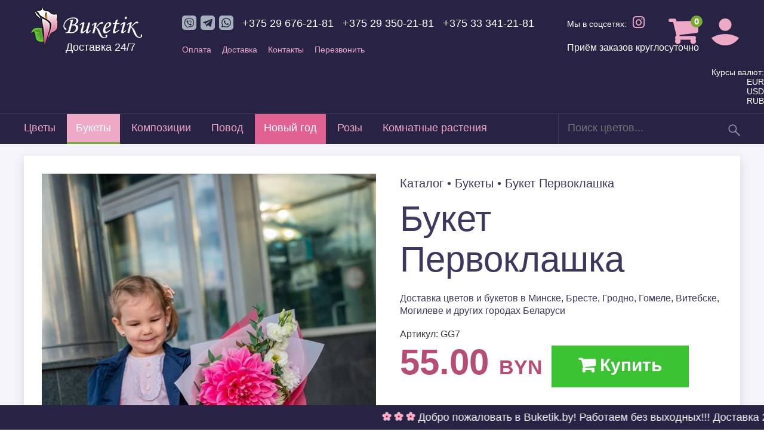

--- FILE ---
content_type: text/html; charset=UTF-8
request_url: https://buketik.by/product/buket-pervoklashka_1665
body_size: 18257
content:
<!DOCTYPE html PUBLIC "-//W3C//DTD XHTML 1.0 Transitional//EN"
    "http://www.w3.org/TR/xhtml1/DTD/xhtml1-transitional.dtd">
<html xmlns="http://www.w3.org/1999/xhtml">
<head>
    <meta http-equiv="Content-Type" content="text/html; charset=utf-8" />
<meta name="description" content="Букет Первоклашка" />
<meta name="keywords" content="Букет Первоклашка" />
<meta name="robots" content="index,follow" />
<meta name="viewport" content="width=device-width, initial-scale=1">
<meta name="viewport" content="width=device-width, initial-scale=1.0, maximum-scale=1.0, user-scalable=no" />
<title>Букет Первоклашка</title> 
<link rel="shortcut icon" href="https://buketik.by/media/files/settings/inside-placeholder-favicon-buketik.png?version=02.10.14.2-13.02.19.27"/><link rel="stylesheet" href="https://buketik.by/media-templates/css/dev.css?version=02.10.14.2-13.02.19.27" type="text/css" media="screen" />
<link rel="stylesheet" href="https://buketik.by/media-templates/js/dtree/dtree.css?version=02.10.14.2-13.02.19.27" type="text/css" media="screen" />
<link rel="stylesheet" href="https://buketik.by/media-templates/js/fancybox2/jquery.fancybox.css?version=02.10.14.2-13.02.19.27" type="text/css" media="screen" />

<link rel="stylesheet" href="https://buketik.by/media-templates/css/jquery.tablesorter.css?version=02.10.14.2-13.02.19.27" type="text/css" media="screen" />
<link rel="stylesheet" href="https://buketik.by/media-templates/ui/css/ui-lightness/jquery-ui-1.10.3.custom.css?version=02.10.14.2-13.02.19.27" type="text/css" />
<link rel="stylesheet" href="https://buketik.by/media-templates/ui/css/ui-scrollbar/jquery.mCustomScrollbar.css?version=02.10.14.2-13.02.19.27" type="text/css" />
<link rel="stylesheet" href="https://buketik.by/media-templates/css/animate.css?version=02.10.14.2-13.02.19.27" type="text/css" />
<link rel="stylesheet" href="https://buketik.by/media-templates/ui/jquery.jcarousel/skins/tango/skin.css?version=02.10.14.2-13.02.19.27" type="text/css" />    
<link rel="stylesheet" href="https://buketik.by/media-templates/css/normalize.css?version=02.10.14.2-13.02.19.27" type="text/css" />
<link rel="stylesheet" href="https://buketik.by/media-templates/css/reclamare.css?version=02.10.14.2-13.02.19.27" type="text/css" />
<script type="text/javascript" src="https://cdnjs.cloudflare.com/ajax/libs/jquery/3.4.1/jquery.min.js"></script>
<script type="text/javascript"
  src="https://code.jquery.com/jquery-1.12.4.min.js"
  integrity="sha256-ZosEbRLbNQzLpnKIkEdrPv7lOy9C27hHQ+Xp8a4MxAQ="
  crossorigin="anonymous"></script>
  
<script type="text/javascript">jQuery.fn.extend({
    live: function (event, callback) {
       if (this.selector) {
            jQuery(document).on(event, this.selector, callback);
        }
        return this;
    }
});</script>



<script
  src="https://code.jquery.com/ui/1.12.1/jquery-ui.min.js"
  integrity="sha256-VazP97ZCwtekAsvgPBSUwPFKdrwD3unUfSGVYrahUqU="
  crossorigin="anonymous"></script>

<script type="text/javascript" src="https://buketik.by/media-templates/ui/js/jquery.mCustomScrollbar.concat.min.js?version=02.10.14.2-13.02.19.27"></script>
<script type="text/javascript" src="https://buketik.by/media-templates/js/dtree/dtree.js?version=02.10.14.2-13.02.19.27"></script>
<script type="text/javascript" src="https://buketik.by/media-templates/js/jquery.easing.1.3.js?version=02.10.14.2-13.02.19.27"></script>
<script type="text/javascript" src="https://buketik.by/media-templates/js/init.js?version=02.10.14.2-13.02.19.27"></script>
<script type="text/javascript" src="https://buketik.by/media-templates/js/up.js?version=02.10.14.2-13.02.19.27"></script>
<script type="text/javascript" src="https://buketik.by/media-templates/js/table-filter.js?version=02.10.14.2-13.02.19.27"></script>



<script type="text/javascript" src="https://cdnjs.cloudflare.com/ajax/libs/jquery-mousewheel/3.1.13/jquery.mousewheel.min.js"></script>



<script type="text/javascript" src="https://buketik.by/media-templates/js/fancybox2/jquery.fancybox.pack.js?version=02.10.14.2-13.02.19.27"></script>
<script type="text/javascript" src="https://buketik.by/media-templates/js/jquery.inputmask.js?version=02.10.14.2-13.02.19.27"></script>

<script type="text/javascript" src="https://buketik.by/media-templates/js/jquery.tablesorter.js?version=02.10.14.2-13.02.19.27"></script>
<script type="text/javascript" src="https://buketik.by/media-templates/js/jquery.number.min.js?version=02.10.14.2-13.02.19.27"></script>
<script type="text/javascript" src="https://buketik.by/media-templates/js/jq.scrollTo-min.js?version=02.10.14.2-13.02.19.27"></script>
<script type="text/javascript" src="https://buketik.by/media-templates/js/reclamare.js?version=02.10.14.2-13.02.19.27"></script>
<script type="text/javascript" src="https://buketik.by/media-templates/ui/jquery.jcarousel/lib/jcarousel-full.js?version=02.10.14.2-13.02.19.27"></script>
<script type="text/javascript" src="https://buketik.by/media-templates/ui/jquery.chosen/chosen.jquery.js?version=02.10.14.2-13.02.19.27"></script>
<link rel="stylesheet" href="https://buketik.by/media-templates/ui/jquery.chosen/chosen.css?version=02.10.14.2-13.02.19.27">
<link rel="stylesheet" href="https://buketik.by/media-templates/ui/nivo-slider/nivo-slider.css?version=02.10.14.2-13.02.19.27" type="text/css" media="screen" />
<link rel="stylesheet" href="https://buketik.by/media-templates/css/updates.css?version=02.10.14.2-13.02.19.27" type="text/css" media="screen" />
<link rel="stylesheet" href="https://buketik.by/media-templates/css/adaptive.css?version=605" type="text/css" media="screen" />
<link href="https://maxcdn.bootstrapcdn.com/font-awesome/4.7.0/css/font-awesome.min.css" rel="stylesheet" integrity="sha384-wvfXpqpZZVQGK6TAh5PVlGOfQNHSoD2xbE+QkPxCAFlNEevoEH3Sl0sibVcOQVnN" crossorigin="anonymous">
<link href="https://fonts.googleapis.com/css?family=PT+Serif:400,700|Playfair+Display:400,700&amp;subset=latin-ext" rel="stylesheet">
<script type="text/javascript" src="https://buketik.by/media-templates/ui/nivo-slider/jquery.nivo.slider.pack.js?version=02.10.14.2-13.02.19.27"></script>
<script type="text/javascript" src="https://buketik.by/media-templates/js/update.js?version=02.10.14.2-13.02.19.27"></script>
<script type="text/javascript">
$(document).ready(function(){
	$(".chosen-select").chosen({no_results_text: "Oops, nothing found!"});
	$("h1,h2").addClass("animated fadeInRight");
	jQuery('#index-products').jcarousel({ auto:1,scroll:1,wrap:'circular',animation:3000 });
	$("#setSortSearch2").click(function() { $('.sort-by-module2').toggle(); return false; });
	$("#setSortCurrency").click(function() { $('.sort-by-module3').toggle(); return false; });
	$("a[rel=lightbox]").fancybox();
	$('#overlayOut').fadeOut(100);
	$('#marketing-slider').nivoSlider({directionNav:true,controlNav:true});
});
</script>


<!-- Begin CallBox code -->
<script >
	(function() {
	var d = new Date(); 
	var em = document.createElement('script'); em.type = 'text/javascript'; em.async = true; 
		em.src = ('https:' == document.location.protocol ? 'https://' : 'http://') 
		+ 'callbox.by/js/callbox.js?' + d.getTime(); var s = document.getElementsByTagName('script')[0];
 		s.parentNode.insertBefore(em, s);
	})();
</script>
<!-- End CallBox code -->
<!-- 2 -->
<!-- Yandex.Metrika counter -->
<script type="text/javascript" >
    (function (d, w, c) {
        (w[c] = w[c] || []).push(function() {
            try {
                w.yaCounter47386327 = new Ya.Metrika2({
                    id:47386327,
                    clickmap:true,
                    trackLinks:true,
                    accurateTrackBounce:true,
                    webvisor:true,
                    trackHash:true
                });
            } catch(e) { }
        });

        var n = d.getElementsByTagName("script")[0],
            s = d.createElement("script"),
            f = function () { n.parentNode.insertBefore(s, n); };
        s.type = "text/javascript";
        s.async = true;
        s.src = "https://mc.yandex.ru/metrika/tag.js";

        if (w.opera == "[object Opera]") {
            d.addEventListener("DOMContentLoaded", f, false);
        } else { f(); }
    })(document, window, "yandex_metrika_callbacks2");
</script>
<noscript><div><img src="https://mc.yandex.ru/watch/47386327" style="position:absolute; left:-9999px;" alt="" /></div></noscript>
<!-- /Yandex.Metrika counter -->

<script src="//code.jivosite.com/widget/753fiYWub1" async></script><meta name="yandex-verification" content="55822508909838c4" />
<script src="//code-ya.jivosite.com/widget/fJ7K54Wn63" async></script>

<!-- Google tag (gtag.js) -->
<script async src="https://www.googletagmanager.com/gtag/js?id=AW-661912368">
</script>
<script>
  window.dataLayer = window.dataLayer || [];
  function gtag(){dataLayer.push(arguments);}
  gtag('js', new Date());

  gtag('config', 'AW-661912368');
</script>

<!-- Google Tag Manager -->
<script>(function(w,d,s,l,i){w[l]=w[l]||[];w[l].push({'gtm.start':
new Date().getTime(),event:'gtm.js'});var f=d.getElementsByTagName(s)[0],
j=d.createElement(s),dl=l!='dataLayer'?'&l='+l:'';j.async=true;j.src=
'https://www.googletagmanager.com/gtm.js?id='+i+dl;f.parentNode.insertBefore(j,f);
})(window,document,'script','dataLayer','GTM-T85ZMD4S');</script>
<!-- End Google Tag Manager -->

<!-- Google Tag Manager (noscript) -->
<noscript><iframe src="https://www.googletagmanager.com/ns.html?id=GTM-T85ZMD4S"
height="0" width="0" style="display:none;visibility:hidden"></iframe></noscript>
<!-- End Google Tag Manager (noscript) -->

<!-- Yandex.Metrika counter -->
<script type="text/javascript" >
   (function(m,e,t,r,i,k,a){m[i]=m[i]||function(){(m[i].a=m[i].a||[]).push(arguments)};
   m[i].l=1*new Date();
   for (var j = 0; j < document.scripts.length; j++) {if (document.scripts[j].src === r) { return; }}
   k=e.createElement(t),a=e.getElementsByTagName(t)[0],k.async=1,k.src=r,a.parentNode.insertBefore(k,a)})
   (window, document, "script", "https://mc.yandex.ru/metrika/tag.js", "ym");

   ym(99603829, "init", {
        clickmap:true,
        trackLinks:true,
        accurateTrackBounce:true,
        webvisor:true
   });
</script>
<noscript><div><img src="https://mc.yandex.ru/watch/99603829" style="position:absolute; left:-9999px;" alt="" /></div></noscript>
<!-- /Yandex.Metrika counter -->

    <link rel="stylesheet" href="https://use.fontawesome.com/releases/v5.3.1/css/all.css" integrity="sha384-mzrmE5qonljUremFsqc01SB46JvROS7bZs3IO2EmfFsd15uHvIt+Y8vEf7N7fWAU" crossorigin="anonymous">
    <style>
.pr-present .pa-item {
    overflow: hidden;
    height: 505px;
}
    </style>
</head>
<body onload="doOnLoad();">

<div id="quick_order_form" style="display:none;">	
	<div class="quick_order_main">
		<div class="btn_popup_close"></div>
		<h1 class="dialog-header">Быстрый заказ</h1>
		
		<form action="/cart/quick/" id="fast-oder-form" onsubmit="return quickform();" method="POST">
		<div class="dialog-content">
			<div class="fast-order-dialog">
				<div class="message"></div>
				<div class="input-form-block">
					<input type="hidden" name="quicko[price]" id="quicko_product_price" value="">
					<input type="hidden" name="quicko[product_id]" id="quicko_product_id" value="">
					<input type="hidden" name="quicko[product_code]" id="quicko_product_code" value="">
					<input type="hidden" name="quicko[product_name]" id="quicko_product_name" value="">
					<div class="input-form">
						<dt><label for="foName">Имя<span class="req">*</span>:</label></dt>
						<dd><input class="input-type-a" type="text" id="foName" name="quicko[client_name]" value=""></dd>
						<dt><label for="foPhone">Телефон<span class="req">*</span>:</label></dt>
						<dd><input required_="" class="input-type-a" type="tel" id="foPhone" name="quicko[client_phone]" value=""></dd>
						<dt><label for="foEmail">Email:</label></dt>
						<dd><input class="input-type-a" type="email" id="foEmail" name="quicko[client_email]" value=""></dd>
					</div>
					<div class="clear"></div>
				</div>
				<div class="side-text">
					<div class="product-name">
						<span id="pc" class="product-code">BC3772</span><br>
						<span id="pn">Букет "На именины"</span>
					</div>
					<p>Укажите свое имя и телефон.<br>Мы перезвоним вам через <span style="white-space: nowrap;">2 — 3 минуты</span>.</p>
				</div>
				<div class="clear"></div>
			</div>
		</div>
		<div class="buttons-block"><button type="submit" class="button-type-a button-touch">Оформить заказ</button> </div>
		</form>
		
		<div class="clear"></div>
	</div>
	<div class="clear"></div>
</div>


<div id="cart_order_form" style="display:none;">
<div class="cart_order_main">
	<div class="btn_cart_popup_close"></div>
	<h1 class="dialog-header">Добавлено в корзину</h1>
	<div class="dialog-content">
	
		<div class="itemInfoBlock" id="putinfocart">
			<img src="/media-templates/img/2-0.gif"/>
		</div>
		
		<div class="clear"></div>
	</div>
	<div class="buttons-block">
		<div class="cart_order_resume button-type-a button-touch">Продолжить выбор</div>
		<a class="cart_order_check button-type-a button-touch" href="https://buketik.by/cart/">Оформить заказ</a>
		<div class="clear"></div>
	</div>
	<div class="clear"></div>
</div>
<div class="clear"></div>

	
</div>


<div class="main-class-content">

<!-- .head -->

    <header class="site-header ">
        <div class="logo-wrap">
            <a href="/" >
                <img src="/media/files/settings/inside-placeholder-buketik-logo.png" alt="buketik logo" />
            </a>
			<p class="devivery-title">Доставка 24/7</p>
        </div>
        <div class="info-wrap">
            <div class="phone-icon">
					<span title="Viber">
                        <a href="viber://chat?number=+375296762181">
                            <svg width="24" height="24" viewBox="0 0 24 24" fill="none" xmlns="http://www.w3.org/2000/svg">
                                <path fill-rule="evenodd" clip-rule="evenodd" d="M19 24H5C2.239 24 0 21.761 0 19V5C0 2.239 2.239 0 5 0H19C21.762 0 24 2.239 24 5V19C24 21.761 21.762 24 19 24ZM18.194 6.209C17.775 5.823 16.08 4.593 12.307 4.576C12.307 4.576 7.856 4.308 5.687 6.298C4.48 7.506 4.055 9.272 4.01 11.464C3.965 13.656 3.907 17.762 7.865 18.875L7.869 18.876L7.867 20.575C7.867 20.575 7.842 21.263 8.294 21.403C8.842 21.573 9.164 21.05 9.687 20.487C9.974 20.178 10.37 19.723 10.669 19.376C13.376 19.603 15.458 19.083 15.695 19.006C16.242 18.828 19.334 18.432 19.837 14.327C20.356 10.093 19.586 7.416 18.194 6.209ZM18.652 14.021C18.227 17.449 15.719 17.666 15.257 17.814C15.06 17.877 13.231 18.332 10.932 18.182C10.932 18.182 9.218 20.249 8.683 20.787C8.6 20.871 8.502 20.905 8.436 20.889C8.344 20.866 8.318 20.757 8.32 20.598L8.334 17.774C4.986 16.844 5.181 13.349 5.219 11.519C5.257 9.689 5.601 8.189 6.622 7.181C8.457 5.519 12.237 5.767 12.237 5.767C15.429 5.781 16.959 6.743 17.314 7.065C18.491 8.073 19.091 10.486 18.652 14.021ZM12.627 14.227C12.627 14.227 12.927 14.253 13.088 14.053L13.403 13.657C13.555 13.461 13.922 13.335 14.281 13.535C14.756 13.803 15.371 14.225 15.792 14.618C16.024 14.814 16.078 15.102 15.92 15.406L15.918 15.412C15.756 15.7 15.538 15.969 15.263 16.219L15.257 16.224C14.948 16.482 14.592 16.632 14.211 16.508L14.204 16.498C13.521 16.305 11.882 15.469 10.837 14.636C9.128 13.287 7.914 11.063 7.577 9.871L7.567 9.864C7.443 9.482 7.594 9.126 7.851 8.818L7.856 8.812C8.107 8.537 8.376 8.32 8.663 8.157L8.669 8.156C8.973 7.997 9.261 8.051 9.457 8.283C9.715 8.55 10.2 9.191 10.54 9.794C10.74 10.153 10.615 10.52 10.418 10.672L10.022 10.987C9.822 11.148 9.848 11.448 9.848 11.448C9.848 11.448 10.434 13.667 12.627 14.227ZM16.078 12.387C16.196 12.386 16.291 12.29 16.29 12.172C16.279 10.768 15.849 9.641 15.012 8.824C14.177 8.01 13.125 7.593 11.886 7.584H11.885C11.768 7.584 11.672 7.678 11.671 7.796C11.671 7.914 11.765 8.01 11.883 8.011C13.008 8.019 13.961 8.395 14.714 9.13C15.467 9.864 15.853 10.889 15.863 12.176C15.864 12.293 15.959 12.387 16.076 12.387H16.078ZM14.955 11.949H14.95C14.832 11.946 14.739 11.849 14.742 11.731C14.758 11.001 14.55 10.411 14.105 9.925C13.662 9.441 13.054 9.176 12.245 9.117C12.128 9.108 12.039 9.006 12.048 8.889C12.057 8.771 12.159 8.683 12.276 8.691C13.186 8.758 13.907 9.076 14.42 9.637C14.935 10.199 15.187 10.907 15.168 11.74C15.166 11.857 15.071 11.949 14.955 11.949ZM13.86 11.582C13.747 11.582 13.653 11.493 13.647 11.379C13.611 10.655 13.27 10.3 12.573 10.263C12.456 10.256 12.365 10.156 12.372 10.038C12.378 9.921 12.478 9.83 12.596 9.837C13.515 9.886 14.026 10.412 14.073 11.358C14.079 11.476 13.989 11.576 13.871 11.582H13.86Z" fill="#A7B1BC"/>
                            </svg>
                        </a>
					</span>
                    <span title="Telegram">
                        <a href="https://t.me/Retrobus">
                            <svg width="24" height="24" viewBox="0 0 24 24" fill="none" xmlns="http://www.w3.org/2000/svg">
                                <path fill-rule="evenodd" clip-rule="evenodd" d="M19 24H5C2.239 24 0 21.761 0 19V5C0 2.239 2.239 0 5 0H19C21.762 0 24 2.239 24 5V19C24 21.761 21.762 24 19 24ZM16.256 18.852C16.471 19.005 16.747 19.043 16.994 18.949C17.24 18.856 17.422 18.645 17.477 18.389C18.056 15.667 19.462 8.775 19.989 6.299C20.028 6.112 19.962 5.918 19.816 5.793C19.669 5.669 19.465 5.633 19.284 5.7C16.489 6.734 7.88 9.964 4.361 11.267C4.138 11.349 3.993 11.564 4 11.8C4.008 12.035 4.167 12.24 4.395 12.309C5.973 12.78 8.045 13.437 8.045 13.437C8.045 13.437 9.012 16.361 9.517 17.847C9.58 18.034 9.727 18.181 9.919 18.231C10.112 18.281 10.316 18.229 10.46 18.093C11.271 17.328 12.524 16.145 12.524 16.145C12.524 16.145 14.905 17.891 16.256 18.852ZM8.916 13.068L10.035 16.76L10.284 14.422C10.284 14.422 14.608 10.522 17.074 8.298C17.146 8.233 17.156 8.124 17.096 8.047C17.036 7.97 16.927 7.952 16.845 8.004C13.988 9.829 8.916 13.068 8.916 13.068Z" fill="#A7B1BC"/>
                            </svg>
                        </a>
                    </span>
                    <span title="WhatsApp">
                        <a href="whatsapp://send?phone=+375296762181">
                            <svg width="24" height="24" viewBox="0 0 24 24" fill="none" xmlns="http://www.w3.org/2000/svg">
                                <path d="M12.036 5.339C8.401 5.339 5.445 8.295 5.443 11.928C5.442 13.411 5.877 14.522 6.607 15.684L5.941 18.116L8.435 17.462C9.552 18.125 10.619 18.523 12.03 18.523C15.662 18.523 18.621 15.567 18.622 11.933C18.625 8.292 15.68 5.34 12.036 5.339ZM15.912 14.762C15.747 15.225 14.955 15.647 14.575 15.704C14.234 15.755 13.802 15.776 13.327 15.626C13.039 15.535 12.67 15.413 12.198 15.209C10.211 14.351 8.913 12.35 8.814 12.218C8.715 12.086 8.005 11.144 8.005 10.169C8.005 9.194 8.517 8.715 8.698 8.516C8.88 8.316 9.094 8.266 9.226 8.266L9.606 8.273C9.728 8.279 9.891 8.227 10.052 8.613C10.217 9.01 10.613 9.985 10.663 10.084C10.712 10.183 10.746 10.299 10.679 10.431C10.613 10.563 10.58 10.646 10.481 10.761L10.184 11.108C10.085 11.207 9.982 11.314 10.097 11.512C10.213 11.71 10.61 12.359 11.199 12.884C11.956 13.559 12.594 13.768 12.792 13.867C12.99 13.966 13.106 13.95 13.221 13.817C13.337 13.685 13.716 13.239 13.848 13.04C13.98 12.841 14.112 12.875 14.294 12.941C14.476 13.007 15.45 13.486 15.648 13.586C15.846 13.685 15.978 13.735 16.028 13.817C16.077 13.902 16.077 14.299 15.912 14.762ZM19 0H5C2.239 0 0 2.239 0 5V19C0 21.761 2.239 24 5 24H19C21.762 24 24 21.761 24 19V5C24 2.239 21.762 0 19 0ZM12.033 19.862C10.706 19.862 9.399 19.529 8.241 18.897L4.038 20L5.163 15.892C4.469 14.69 4.104 13.326 4.105 11.928C4.107 7.556 7.663 4 12.033 4C14.154 4.001 16.145 4.827 17.642 6.325C19.139 7.823 19.963 9.816 19.962 11.934C19.96 16.306 16.403 19.862 12.033 19.862Z" fill="#A7B1BC"/>
                            </svg>
                        </a>
                    </span>
            </div>
            <div class="head-phones">
                <div class="phone-1">
                    <a href="tel:+375296762181">+375 29 676-21-81</a>
                </div>
                <div class="phone-2">
                    <a href="tel:+375293502181">+375 29 350-21-81</a>
                </div>
                <div class="phone-2">
                    <a href="tel:+375333412181">+375 33 341-21-81</a>
                </div>
            </div>
            <div class="head-social">
                <p class="head-social-text">Мы в соцсетях:</p>
                <p class="head-social-links"><a target="_blank" href="https://www.instagram.com/buketik.by/"><i class="fab fa-instagram" aria-hidden="true"></i></a></p>
               <div>Приём заказов круглосуточно</div>
            </div>
            <div class="head-top-menu clearfix">
                <ul>
                    <li><a href="/page/payment/">Оплата</a></li>
                    <li><a href="/page/delivery/">Доставка</a></li>
<!--                    <li><a href="/page/mejdunarodnaya_dostavka_tsvetov/">Международная доставка</a></li>-->
<!--                    <li><a href="/page/corpclients/">Корпоративным клиентам</a></li>-->
                    <li><a href="/page/kontaktyi/">Контакты</a></li>
                    <li><a href="#" class="callme_viewform"">Перезвонить</a></li>
                </ul>
            </div>
        </div>
        <div class="right-menu">
<!--            <div class="rm-item-wrap rm-fav">-->
<!--                <a href=""><i class="fa fa-heart" aria-hidden="true"></i></a>-->
<!--            </div>-->
            <div class="rm-item-wrap rm-cart">
                <a href="https://buketik.by/cart/">
                    <div class="cart ">
                        <i class="fa fa-shopping-cart" aria-hidden="true">
                                                            <span>0</span>
                                                    </i>
                        <span class="totals">
                                                            Ваша корзина пуста
                                                    </span>
                    </div>
                </a>
            </div>
            <div class="rm-item-wrap rm-login">
                <a class="user-link" href="                        https://buketik.by/account/signup/>Регистрация                        "><img src="/media-templates/images/icons/icon-user.png" alt=""></a>
                <div class="user-hover-menu">
                                            <a class="head_link head_account" onclick="fade();"
                           href="https://buketik.by/account/signup/">Регистрация</a>
                        <a class="head_link"onclick="fade();" href="https://buketik.by/account/signin/">Вход</a>
                                    </div>
            </div>
            <div class="rm-item-wrap rm-menu">
                <a class="mob-menu" href="#"><i class="fa fa-bars" aria-hidden="true"></i></a>
            </div>
        </div>
		<div class="exchange-rates">
			<p>Курсы валют:</p>
			<p><span>EUR</span> 			<p><span>USD</span> </p>
			<p><span>RUB</span> </p>
		</div>
        <div class="clearfix"></div>
        <div class="header-second-line">
            <div class="trans-back">
                <div class="close-mob-menu">
                    <div class="close-mob-menu-icon"></div>
                </div>
            </div>
            <div class="main-menu">
                            <ul class="main-menu-list">

                                            <li class=" ">
                            <a href="https://buketik.by/cat/tsvetyi_1">Цветы</a>
                                                                                        <div class="mob-menu-drop"></div>
                                <ul class="main-sub-menu">
                                                                            <li >
                                            <a href="                                                    https://buketik.by/cat/alstromeriya_43                                                ">
                                                <img src="/media-templates/images/flower-menu.png" alt="flower icon">
                                                <span>Альстромерия</span>
                                            </a>
                                        </li>
                                                                            <li >
                                            <a href="                                                    https://buketik.by/cat/amarillius_183                                                ">
                                                <img src="/media-templates/images/flower-menu.png" alt="flower icon">
                                                <span>Амариллиус</span>
                                            </a>
                                        </li>
                                                                            <li >
                                            <a href="                                                    https://buketik.by/cat/gvozdika-diantus_87                                                ">
                                                <img src="/media-templates/images/flower-menu.png" alt="flower icon">
                                                <span>Гвоздика/Диантус</span>
                                            </a>
                                        </li>
                                                                            <li >
                                            <a href="                                                    https://buketik.by/cat/georginyi-gladiolus_175                                                ">
                                                <img src="/media-templates/images/flower-menu.png" alt="flower icon">
                                                <span>Георгины/Гладиолус</span>
                                            </a>
                                        </li>
                                                                            <li >
                                            <a href="                                                    https://buketik.by/cat/gerberyi_22                                                ">
                                                <img src="/media-templates/images/flower-menu.png" alt="flower icon">
                                                <span>Герберы</span>
                                            </a>
                                        </li>
                                                                            <li >
                                            <a href="                                                    https://buketik.by/cat/giatsintyi-nartsisyi_171                                                ">
                                                <img src="/media-templates/images/flower-menu.png" alt="flower icon">
                                                <span>Гиацинты/Нарцисы</span>
                                            </a>
                                        </li>
                                                                            <li >
                                            <a href="                                                    https://buketik.by/cat/gortenziya_109                                                ">
                                                <img src="/media-templates/images/flower-menu.png" alt="flower icon">
                                                <span>Гортензия</span>
                                            </a>
                                        </li>
                                                                            <li >
                                            <a href="                                                    https://buketik.by/cat/irisyi_42                                                ">
                                                <img src="/media-templates/images/flower-menu.png" alt="flower icon">
                                                <span>Ирисы</span>
                                            </a>
                                        </li>
                                                                            <li >
                                            <a href="                                                    https://buketik.by/cat/kustovyie-rozyi_172                                                ">
                                                <img src="/media-templates/images/flower-menu.png" alt="flower icon">
                                                <span>Кустовые розы</span>
                                            </a>
                                        </li>
                                                                            <li >
                                            <a href="                                                    https://buketik.by/cat/lilii_24                                                ">
                                                <img src="/media-templates/images/flower-menu.png" alt="flower icon">
                                                <span>Лилии</span>
                                            </a>
                                        </li>
                                                                            <li >
                                            <a href="                                                    https://buketik.by/cat/lyutiki_154                                                ">
                                                <img src="/media-templates/images/flower-menu.png" alt="flower icon">
                                                <span>Лютики</span>
                                            </a>
                                        </li>
                                                                            <li >
                                            <a href="                                                    https://buketik.by/cat/matiolla_170                                                ">
                                                <img src="/media-templates/images/flower-menu.png" alt="flower icon">
                                                <span>Матиолла</span>
                                            </a>
                                        </li>
                                                                            <li >
                                            <a href="                                                    https://buketik.by/cat/orhidei_41                                                ">
                                                <img src="/media-templates/images/flower-menu.png" alt="flower icon">
                                                <span>Орхидеи</span>
                                            </a>
                                        </li>
                                                                            <li >
                                            <a href="                                                    https://buketik.by/cat/pionovidnyie-rozyi_181                                                ">
                                                <img src="/media-templates/images/flower-menu.png" alt="flower icon">
                                                <span>Пионовидные розы</span>
                                            </a>
                                        </li>
                                                                            <li >
                                            <a href="                                                    https://buketik.by/cat/pionyi_153                                                ">
                                                <img src="/media-templates/images/flower-menu.png" alt="flower icon">
                                                <span>Пионы</span>
                                            </a>
                                        </li>
                                                                            <li >
                                            <a href="                                                    https://buketik.by/cat/podsolnuhi_91                                                ">
                                                <img src="/media-templates/images/flower-menu.png" alt="flower icon">
                                                <span>Подсолнухи</span>
                                            </a>
                                        </li>
                                                                            <li >
                                            <a href="                                                    https://buketik.by/cat/rozyi_21                                                ">
                                                <img src="/media-templates/images/flower-menu.png" alt="flower icon">
                                                <span>Розы</span>
                                            </a>
                                        </li>
                                                                            <li >
                                            <a href="                                                    https://buketik.by/cat/strelitsiya_88                                                ">
                                                <img src="/media-templates/images/flower-menu.png" alt="flower icon">
                                                <span>Стрелиция</span>
                                            </a>
                                        </li>
                                                                            <li >
                                            <a href="                                                    https://buketik.by/cat/tyulpanyi_40                                                ">
                                                <img src="/media-templates/images/flower-menu.png" alt="flower icon">
                                                <span>Тюльпаны</span>
                                            </a>
                                        </li>
                                                                            <li >
                                            <a href="                                                    https://buketik.by/cat/freziya_105                                                ">
                                                <img src="/media-templates/images/flower-menu.png" alt="flower icon">
                                                <span>Фрезия</span>
                                            </a>
                                        </li>
                                                                            <li >
                                            <a href="                                                    https://buketik.by/cat/hrizantema-odnogolovaya_89                                                ">
                                                <img src="/media-templates/images/flower-menu.png" alt="flower icon">
                                                <span>Хризантема одноголовая</span>
                                            </a>
                                        </li>
                                                                            <li >
                                            <a href="                                                    https://buketik.by/cat/hrizantemyi_23                                                ">
                                                <img src="/media-templates/images/flower-menu.png" alt="flower icon">
                                                <span>Хризантемы</span>
                                            </a>
                                        </li>
                                                                            <li >
                                            <a href="                                                    https://buketik.by/cat/eustoma_86                                                ">
                                                <img src="/media-templates/images/flower-menu.png" alt="flower icon">
                                                <span>Эустома</span>
                                            </a>
                                        </li>
                                                                            <li >
                                            <a href="                                                    https://buketik.by/cat/rozyi_2                                                ">
                                                <img src="/media-templates/images/flower-menu.png" alt="flower icon">
                                                <span>Розы</span>
                                            </a>
                                        </li>
                                                                    </ul>
                                                    </li>
                                            <li class=" active">
                            <a href="https://buketik.by/cat/buketyi_8">Букеты</a>
                                                                                        <div class="mob-menu-drop"></div>
                                <ul class="main-sub-menu">
                                                                            <li class="active">
                                            <a href="                                                    https://buketik.by/cat/c-kustovoy-rozoy_163                                                ">
                                                <img src="/media-templates/images/flower-menu.png" alt="flower icon">
                                                <span>C кустовой розой</span>
                                            </a>
                                        </li>
                                                                            <li class="active">
                                            <a href="                                                    https://buketik.by/cat/vip-buketyi_178                                                ">
                                                <img src="/media-templates/images/flower-menu.png" alt="flower icon">
                                                <span>VIP букеты</span>
                                            </a>
                                        </li>
                                                                            <li class="active">
                                            <a href="http://www.buketik.by/cat/rozyi_2                                                ">
                                                <img src="/media-templates/images/flower-menu.png" alt="flower icon">
                                                <span>Букеты из роз</span>
                                            </a>
                                        </li>
                                                                            <li class="active">
                                            <a href="                                                    https://buketik.by/cat/monobuketyi_164                                                ">
                                                <img src="/media-templates/images/flower-menu.png" alt="flower icon">
                                                <span>Монобукеты</span>
                                            </a>
                                        </li>
                                                                            <li class="active">
                                            <a href="                                                    https://buketik.by/cat/nedorogie_177                                                ">
                                                <img src="/media-templates/images/flower-menu.png" alt="flower icon">
                                                <span>Недорогие</span>
                                            </a>
                                        </li>
                                                                            <li class="active">
                                            <a href="http://www.buketik.by/cat/gerberyi_22                                                ">
                                                <img src="/media-templates/images/flower-menu.png" alt="flower icon">
                                                <span>С герберой</span>
                                            </a>
                                        </li>
                                                                            <li class="active">
                                            <a href="                                                    https://buketik.by/cat/s-kallami_156                                                ">
                                                <img src="/media-templates/images/flower-menu.png" alt="flower icon">
                                                <span>С каллами</span>
                                            </a>
                                        </li>
                                                                            <li class="active">
                                            <a href="                                                    https://buketik.by/cat/s-pionami_155                                                ">
                                                <img src="/media-templates/images/flower-menu.png" alt="flower icon">
                                                <span>С Пионами</span>
                                            </a>
                                        </li>
                                                                            <li class="active">
                                            <a href="http://www.buketik.by/cat/podsolnuhi_91                                                ">
                                                <img src="/media-templates/images/flower-menu.png" alt="flower icon">
                                                <span>С подсолнухом</span>
                                            </a>
                                        </li>
                                                                            <li class="active">
                                            <a href="                                                    https://buketik.by/cat/s-tanatsetumommelkoy-romashkoy_179                                                ">
                                                <img src="/media-templates/images/flower-menu.png" alt="flower icon">
                                                <span>С Танацетумом(мелкой ромашкой)</span>
                                            </a>
                                        </li>
                                                                            <li class="active">
                                            <a href="http://www.buketik.by/cat/tyulpanyi_40                                                ">
                                                <img src="/media-templates/images/flower-menu.png" alt="flower icon">
                                                <span>С тюльпанами</span>
                                            </a>
                                        </li>
                                                                            <li class="active">
                                            <a href="                                                    https://buketik.by/cat/s-hlopkom_157                                                ">
                                                <img src="/media-templates/images/flower-menu.png" alt="flower icon">
                                                <span>С хлопком</span>
                                            </a>
                                        </li>
                                                                            <li class="active">
                                            <a href="http://www.buketik.by/cat/hrizantemyi_23                                                ">
                                                <img src="/media-templates/images/flower-menu.png" alt="flower icon">
                                                <span>С хризантемой</span>
                                            </a>
                                        </li>
                                                                            <li class="active">
                                            <a href="                                                    https://buketik.by/cat/s-ekzotikoy_140                                                ">
                                                <img src="/media-templates/images/flower-menu.png" alt="flower icon">
                                                <span>С экзотикой</span>
                                            </a>
                                        </li>
                                                                            <li class="active">
                                            <a href="                                                    https://buketik.by/cat/s-eustomoy_141                                                ">
                                                <img src="/media-templates/images/flower-menu.png" alt="flower icon">
                                                <span>С эустомой</span>
                                            </a>
                                        </li>
                                                                            <li class="active">
                                            <a href="                                                    https://buketik.by/cat/fruktovyie-buketyi_135                                                ">
                                                <img src="/media-templates/images/flower-menu.png" alt="flower icon">
                                                <span>Фруктовые букеты</span>
                                            </a>
                                        </li>
                                                                            <li class="active">
                                            <a href="http://www.buketik.by/cat/alstromeriya_43                                                ">
                                                <img src="/media-templates/images/flower-menu.png" alt="flower icon">
                                                <span>С альстромерией</span>
                                            </a>
                                        </li>
                                                                    </ul>
                                                    </li>
                                            <li class=" ">
                            <a href="https://buketik.by/cat/kompozitsii_3">Композиции</a>
                                                                                        <div class="mob-menu-drop"></div>
                                <ul class="main-sub-menu">
                                                                            <li >
                                            <a href="                                                    https://buketik.by/cat/v-derevyannyih-kashpo_146                                                ">
                                                <img src="/media-templates/images/flower-menu.png" alt="flower icon">
                                                <span>В деревянных кашпо</span>
                                            </a>
                                        </li>
                                                                            <li >
                                            <a href="                                                    https://buketik.by/cat/korzinyi-iz-roz_98                                                ">
                                                <img src="/media-templates/images/flower-menu.png" alt="flower icon">
                                                <span>Корзины из роз</span>
                                            </a>
                                        </li>
                                                                            <li >
                                            <a href="                                                    https://buketik.by/cat/korzinyi-tsvetov_112                                                ">
                                                <img src="/media-templates/images/flower-menu.png" alt="flower icon">
                                                <span>Корзины цветов</span>
                                            </a>
                                        </li>
                                                                            <li >
                                            <a href="                                                    https://buketik.by/cat/korobki-so-sladostyami_152                                                ">
                                                <img src="/media-templates/images/flower-menu.png" alt="flower icon">
                                                <span>Коробки со сладостями</span>
                                            </a>
                                        </li>
                                                                            <li >
                                            <a href="                                                    https://buketik.by/cat/podarochnyie-korzinyi_159                                                ">
                                                <img src="/media-templates/images/flower-menu.png" alt="flower icon">
                                                <span>Подарочные корзины</span>
                                            </a>
                                        </li>
                                                                            <li >
                                            <a href="                                                    https://buketik.by/cat/s-tyulpanami_180                                                ">
                                                <img src="/media-templates/images/flower-menu.png" alt="flower icon">
                                                <span>С тюльпанами</span>
                                            </a>
                                        </li>
                                                                            <li >
                                            <a href="                                                    https://buketik.by/cat/serdtsa_60                                                ">
                                                <img src="/media-templates/images/flower-menu.png" alt="flower icon">
                                                <span>Сердца</span>
                                            </a>
                                        </li>
                                                                            <li >
                                            <a href="                                                    https://buketik.by/cat/slova-i-tsifryi-iz-tsvetov_93                                                ">
                                                <img src="/media-templates/images/flower-menu.png" alt="flower icon">
                                                <span>Слова и цифры из цветов</span>
                                            </a>
                                        </li>
                                                                            <li >
                                            <a href="                                                    https://buketik.by/cat/kompozitsii-v-korobkah_120                                                ">
                                                <img src="/media-templates/images/flower-menu.png" alt="flower icon">
                                                <span>Композиции в коробках</span>
                                            </a>
                                        </li>
                                                                    </ul>
                                                    </li>
                                            <li class=" ">
                            <a href="https://buketik.by/cat/povod_4">Повод</a>
                                                                                        <div class="mob-menu-drop"></div>
                                <ul class="main-sub-menu">
                                                                            <li >
                                            <a href="                                                    https://buketik.by/cat/-marta_174                                                ">
                                                <img src="/media-templates/images/flower-menu.png" alt="flower icon">
                                                <span>8 марта</span>
                                            </a>
                                        </li>
                                                                            <li >
                                            <a href="                                                    https://buketik.by/cat/dlya-mamyi_133                                                ">
                                                <img src="/media-templates/images/flower-menu.png" alt="flower icon">
                                                <span>Для мамы</span>
                                            </a>
                                        </li>
                                                                            <li >
                                            <a href="                                                    https://buketik.by/cat/dlya-nego_136                                                ">
                                                <img src="/media-templates/images/flower-menu.png" alt="flower icon">
                                                <span>Для него</span>
                                            </a>
                                        </li>
                                                                            <li >
                                            <a href="                                                    https://buketik.by/cat/zimniy-buket-rojdestvenskie-kompozitsii_138                                                ">
                                                <img src="/media-templates/images/flower-menu.png" alt="flower icon">
                                                <span>Зимний букет. Рождественские композиции</span>
                                            </a>
                                        </li>
                                                                            <li >
                                            <a href="                                                    https://buketik.by/cat/k-mu-sentyabrya_176                                                ">
                                                <img src="/media-templates/images/flower-menu.png" alt="flower icon">
                                                <span>К 1му Сентября</span>
                                            </a>
                                        </li>
                                                                            <li >
                                            <a href="                                                    https://buketik.by/cat/letnie-buketyi_161                                                ">
                                                <img src="/media-templates/images/flower-menu.png" alt="flower icon">
                                                <span>Летние Букеты</span>
                                            </a>
                                        </li>
                                                                            <li >
                                            <a href="https://buketik.by/cat/osenniy_137                                                ">
                                                <img src="/media-templates/images/flower-menu.png" alt="flower icon">
                                                <span>Осенний</span>
                                            </a>
                                        </li>
                                                                            <li >
                                            <a href="                                                    https://buketik.by/cat/rebenku_147                                                ">
                                                <img src="/media-templates/images/flower-menu.png" alt="flower icon">
                                                <span>Ребенку</span>
                                            </a>
                                        </li>
                                                                            <li >
                                            <a href="                                                    https://buketik.by/cat/seme_148                                                ">
                                                <img src="/media-templates/images/flower-menu.png" alt="flower icon">
                                                <span>Семье</span>
                                            </a>
                                        </li>
                                                                            <li >
                                            <a href="                                                    https://buketik.by/cat/den-rojdeniya_19                                                ">
                                                <img src="/media-templates/images/flower-menu.png" alt="flower icon">
                                                <span>День рождения</span>
                                            </a>
                                        </li>
                                                                            <li >
                                            <a href="                                                    https://buketik.by/cat/dlya-ne_62                                                ">
                                                <img src="/media-templates/images/flower-menu.png" alt="flower icon">
                                                <span>Для неё</span>
                                            </a>
                                        </li>
                                                                            <li >
                                            <a href="                                                    https://buketik.by/cat/-fevralya-den-vlyublnnyih_61                                                ">
                                                <img src="/media-templates/images/flower-menu.png" alt="flower icon">
                                                <span>14 февраля❤ (День влюблённых)</span>
                                            </a>
                                        </li>
                                                                            <li >
                                            <a href="                                                    https://buketik.by/cat/svadebnaya-floristika_5                                                ">
                                                <img src="/media-templates/images/flower-menu.png" alt="flower icon">
                                                <span>Свадебная флористика</span>
                                            </a>
                                        </li>
                                                                            <li >
                                            <a href="                                                    https://buketik.by/cat/yubiley_63                                                ">
                                                <img src="/media-templates/images/flower-menu.png" alt="flower icon">
                                                <span>Юбилей</span>
                                            </a>
                                        </li>
                                                                            <li >
                                            <a href="                                                    https://buketik.by/cat/traur_84                                                ">
                                                <img src="/media-templates/images/flower-menu.png" alt="flower icon">
                                                <span>Траур</span>
                                            </a>
                                        </li>
                                                                    </ul>
                                                    </li>
                                            <li class=" ">
                            <a href="https://buketik.by/cat/hovyiy-god_9">Hовый год</a>
                                                                                </li>
                    
                    <li class="">
                    <a href="/cat/rozyi_2">Розы</a>
                	</li>
                	<li class="">
                    <a href="/cat/komnatnyie-rasteniya_7">Комнатные растения</a>
                	</li>



                </ul>
                        </div>
            <div class="search-wrap">
                <form action="https://buketik.by/search/simple/" method="get" id="query-field-form">
                    <input type="text" name="query" placeholder="Поиск цветов..."/>
                    <button type="submit" id="search-submit">
                        <img src="/media-templates/images/icons/icon-search.png" alt="">
                    </button>
                </form>
            </div>
            <div class="clearfix"></div>
        </div>
    </header>
<!-- .head -->


    <div class="main-wrap main-wrap-product">
        <!-- .requere -->

<div class="product-wrap">

    <div class="product-images">

                <a rel="lightbox" title="Букет Первоклашка" alt="Букет Первоклашка"
           href="https://buketik.by/media/files/products/inside-placeholder-1629551887-photo-136.jpg">
            <img class="product-img-inside" src="https://buketik.by/media/files/products/inside-placeholder-1629551887-photo-136.jpg"
                 title="Букет Первоклашка" alt="Букет Первоклашка"/>
        </a>
        <div class="product-other-images">

                        <a rel="lightbox" title="Букет Первоклашка" alt="Букет Первоклашка"
               href="https://buketik.by/media/files/products/inside-placeholder-1629551889-photo-134-1.jpg">
                <img class="product-img-inside" src="https://buketik.by/media/files/products/normal-inside-placeholder-1629551889-photo-134-1.jpg"
                     title="Букет Первоклашка" alt="Букет Первоклашка"/>
            </a>
                        <a rel="lightbox" title="Букет Первоклашка" alt="Букет Первоклашка"
               href="https://buketik.by/media/files/products/inside-placeholder-1629551890-photo-139.jpg">
                <img class="product-img-inside" src="https://buketik.by/media/files/products/normal-inside-placeholder-1629551890-photo-139.jpg"
                     title="Букет Первоклашка" alt="Букет Первоклашка"/>
            </a>
            
            
        </div>

    </div>

    <div class="product-desc">

        <div class="breads">
            <a href="https://buketik.by/cat/">Каталог</a> <span>&bull;</span>
                                                                                <a href="https://buketik.by/cat/buketyi_8">Букеты</a> <span>&bull;</span>
                                        Букет Первоклашка        </div>

                <h1 class="product-title">Букет Первоклашка</h1>

        <div class="product-attention">
            <p>Доставка цветов и букетов в Минске, Бресте, Гродно, Гомеле, Витебске, Могилеве и других городах Беларуси</p>
        </div>

		<p class="product-attention"><span>Артикул:</span> <b>GG7</b></p>

                                    
        
                        
            
                <div class="pi-price-block">

                                            <div class="pi-cost">
                            55.00 <span>byn</span>
                        </div>
                    
                </div>

                <div class="pr-buttons">
                                        <a href="#" onclick="cart('278390392',
                            '1665',
                            'TlRVPQ==',
                            'MEpIUmc5QzYwTFhSZ2lEUW45QzEwWURRc3RDKzBMclF1OUN3MFlqUXV0Q3c=',
                            'UjBjMw==',
                            '1'); return false;">
                        <i class="fa fa-shopping-cart" aria-hidden="true"></i> Купить
                    </a>
                    <div class="cart-alert" id="cart-ajax-278390392">
                        <img src="https://buketik.by/media-templates/img/6-0.gif"/>товар добавлен в корзину                    </div>
                </div>

                <div class="free-card">+ Бесплатно тематическая открытка</div>

<!--                <div class="product-fav">-->
<!--                    <img src="/media-templates/images/product-fav.png">-->
<!--                </div>-->

            

            <div class="clear"></div>

        
        <div class="product-payment">
            <img src="/media-templates/images/pr-payment.png">
        </div>

        <div class="bow-line">
            <div class="bow-line-back">
                <img src="/media-templates/images/bow.png">
            </div>
        </div>

        <div class="pr-description">
            Яркий букет из георгин, альстромерии и эустомы к празднику        </div>

        <div class="pr-char">
            <table>
                <tbody>
                                                    <tr>
                        <th>Размер:</th>
                        <td>40</td>
                    </tr>
                                                    <tr>
                        <th>Вес:</th>
                        <td>2</td>
                    </tr>
                                </tbody>
            </table>
        </div>

        <div class="show-more">


                                <a target="_blank" href="https://buketik.by/cat/buketyi_8">Показать еще Букеты</a>

        </div>

        <div class="product-attention">
            <p>Все букеты и композиции, расположенные на нашем сайте, выполнены флористами салона цветов «<a href="https://buketik.by">Buketik.by</a>»</p>
            <p><a href="https://buketik.by/page/uvedomlenie_o_riskah/">Уведомление о рисках</a></p>
        </div>

    </div>

    <div class="clearfix"></div>

</div>

    <!-- ПОДАРКИ :: НАЧАЛО -->

    <h3 class="pr-present-title">Закажите подарок к этому букету</h3>

    <div class="pr-present-wrap">

        <div class="pr-present">

                        <div class="product-grid">
                                <div class="pa-item">

                    <div class="pai-img">
                        <a href="https://buketik.by/product/konfetyi-ferrero-rosher_432/">
                            <img src="https://buketik.by/media/files/products/inside-placeholder-1417035394-Ferrero_Rocher.jpg"
                                 alt="Конфеты ферреро рошер" title="Конфеты ферреро рошер">
                        </a>
                    </div>

                    <div class="pai-title">
                        <p>Конфеты ферреро рошер</p>
                    </div>

                    <div class="pai-price">
                        29.00 <span> Byn</span>
                    </div>

                    <div class="pr-buttons">
                        <a href="https://buketik.by/product/konfetyi-ferrero-rosher_432/">
                            <i class="fa fa-shopping-cart" aria-hidden="true"></i> Купить
                        </a>
                    </div>

                </div>
                                <div class="pa-item">

                    <div class="pai-img">
                        <a href="https://buketik.by/product/korzina-s-fruktami_1102/">
                            <img src="https://buketik.by/media/files/products/inside-placeholder-1542456922-fruktovayakorzina.jpg"
                                 alt="Корзина с фруктами" title="Корзина с фруктами">
                        </a>
                    </div>

                    <div class="pai-title">
                        <p>Корзина с фруктами</p>
                    </div>

                    <div class="pai-price">
                        89.00 <span> Byn</span>
                    </div>

                    <div class="pr-buttons">
                        <a href="https://buketik.by/product/korzina-s-fruktami_1102/">
                            <i class="fa fa-shopping-cart" aria-hidden="true"></i> Купить
                        </a>
                    </div>

                </div>
                                <div class="pa-item">

                    <div class="pai-img">
                        <a href="https://buketik.by/product/podarochnaya-korzina_1088/">
                            <img src="https://buketik.by/media/files/products/inside-placeholder-1541866369-korobkasosladostyami159650x600.jpg"
                                 alt="Подарочная корзина" title="Подарочная корзина">
                        </a>
                    </div>

                    <div class="pai-title">
                        <p>Подарочная корзина</p>
                    </div>

                    <div class="pai-price">
                        139.00 <span> Byn</span>
                    </div>

                    <div class="pr-buttons">
                        <a href="https://buketik.by/product/podarochnaya-korzina_1088/">
                            <i class="fa fa-shopping-cart" aria-hidden="true"></i> Купить
                        </a>
                    </div>

                </div>
                                <div class="pa-item">

                    <div class="pai-img">
                        <a href="https://buketik.by/product/folgirovannyie-tsifryi_879/">
                            <img src="https://buketik.by/media/files/products/inside-placeholder-1479471447-cifry-folgirovannye-odin-shargel.by_.jpg"
                                 alt="Фольгированные цифры" title="Фольгированные цифры">
                        </a>
                    </div>

                    <div class="pai-title">
                        <p>Фольгированные цифры</p>
                    </div>

                    <div class="pai-price">
                        25.00 <span> Byn</span>
                    </div>

                    <div class="pr-buttons">
                        <a href="https://buketik.by/product/folgirovannyie-tsifryi_879/">
                            <i class="fa fa-shopping-cart" aria-hidden="true"></i> Купить
                        </a>
                    </div>

                </div>
                                <div class="pa-item">

                    <div class="pai-img">
                        <a href="https://buketik.by/product/fruktovaya-korzina-c-tyulpanami_1091/">
                            <img src="https://buketik.by/media/files/products/inside-placeholder-1541929604-8-marta.jpg"
                                 alt="Фруктовая корзина c тюльпанами" title="Фруктовая корзина c тюльпанами">
                        </a>
                    </div>

                    <div class="pai-title">
                        <p>Фруктовая корзина c тюльпанами</p>
                    </div>

                    <div class="pai-price">
                        115.00 <span> Byn</span>
                    </div>

                    <div class="pr-buttons">
                        <a href="https://buketik.by/product/fruktovaya-korzina-c-tyulpanami_1091/">
                            <i class="fa fa-shopping-cart" aria-hidden="true"></i> Купить
                        </a>
                    </div>

                </div>
                                <div class="pa-item">

                    <div class="pai-img">
                        <a href="https://buketik.by/product/plyushevyiy-mishka_452/">
                            <img src="https://buketik.by/media/files/products/inside-placeholder-1419024310-1269.jpg"
                                 alt="Плюшевый мишка" title="Плюшевый мишка">
                        </a>
                    </div>

                    <div class="pai-title">
                        <p>Плюшевый мишка</p>
                    </div>

                    <div class="pai-price">
                        59.00 <span> Byn</span>
                    </div>

                    <div class="pr-buttons">
                        <a href="https://buketik.by/product/plyushevyiy-mishka_452/">
                            <i class="fa fa-shopping-cart" aria-hidden="true"></i> Купить
                        </a>
                    </div>

                </div>
                                <div class="pa-item">

                    <div class="pai-img">
                        <a href="https://buketik.by/product/yaschik-so-sladostyami_1103/">
                            <img src="https://buketik.by/media/files/products/inside-placeholder-1542460256-yaschiksosladostyami.jpg"
                                 alt="Ящик со сладостями" title="Ящик со сладостями">
                        </a>
                    </div>

                    <div class="pai-title">
                        <p>Ящик со сладостями</p>
                    </div>

                    <div class="pai-price">
                        59.00 <span> Byn</span>
                    </div>

                    <div class="pr-buttons">
                        <a href="https://buketik.by/product/yaschik-so-sladostyami_1103/">
                            <i class="fa fa-shopping-cart" aria-hidden="true"></i> Купить
                        </a>
                    </div>

                </div>
                                <div class="pa-item">

                    <div class="pai-img">
                        <a href="https://buketik.by/product/tort-napoleon_1087/">
                            <img src="https://buketik.by/media/files/products/inside-placeholder-1541865949-napoleon3.jpg"
                                 alt="Торт Наполеон" title="Торт Наполеон">
                        </a>
                    </div>

                    <div class="pai-title">
                        <p>Торт Наполеон</p>
                    </div>

                    <div class="pai-price">
                        39.00 <span> Byn</span>
                    </div>

                    <div class="pr-buttons">
                        <a href="https://buketik.by/product/tort-napoleon_1087/">
                            <i class="fa fa-shopping-cart" aria-hidden="true"></i> Купить
                        </a>
                    </div>

                </div>
                                <div class="pa-item">

                    <div class="pai-img">
                        <a href="https://buketik.by/product/konfetyi-roshen-assorti_434/">
                            <img src="https://buketik.by/media/files/products/inside-placeholder-1417088386-Assor.jpg"
                                 alt="Конфеты рошен ассорти" title="Конфеты рошен ассорти">
                        </a>
                    </div>

                    <div class="pai-title">
                        <p>Конфеты рошен ассорти</p>
                    </div>

                    <div class="pai-price">
                        16.00 <span> Byn</span>
                    </div>

                    <div class="pr-buttons">
                        <a href="https://buketik.by/product/konfetyi-roshen-assorti_434/">
                            <i class="fa fa-shopping-cart" aria-hidden="true"></i> Купить
                        </a>
                    </div>

                </div>
                                <div class="pa-item">

                    <div class="pai-img">
                        <a href="https://buketik.by/product/kruglyie-sharyi_877/">
                            <img src="https://buketik.by/media/files/products/inside-placeholder-1479409302-shar-PINK-shargel.by_1.jpg"
                                 alt="Круглые шары" title="Круглые шары">
                        </a>
                    </div>

                    <div class="pai-title">
                        <p>Круглые шары</p>
                    </div>

                    <div class="pai-price">
                        6.50 <span> Byn</span>
                    </div>

                    <div class="pr-buttons">
                        <a href="https://buketik.by/product/kruglyie-sharyi_877/">
                            <i class="fa fa-shopping-cart" aria-hidden="true"></i> Купить
                        </a>
                    </div>

                </div>
                                <div class="pa-item">

                    <div class="pai-img">
                        <a href="https://buketik.by/product/konfetyi-rafaello_433/">
                            <img src="https://buketik.by/media/files/products/inside-placeholder-1417035504-rafaello.jpg"
                                 alt="Конфеты рафаэлло" title="Конфеты рафаэлло">
                        </a>
                    </div>

                    <div class="pai-title">
                        <p>Конфеты рафаэлло</p>
                    </div>

                    <div class="pai-price">
                        27.00 <span> Byn</span>
                    </div>

                    <div class="pr-buttons">
                        <a href="https://buketik.by/product/konfetyi-rafaello_433/">
                            <i class="fa fa-shopping-cart" aria-hidden="true"></i> Купить
                        </a>
                    </div>

                </div>
                                <div class="pa-item">

                    <div class="pai-img">
                        <a href="https://buketik.by/product/fruktovyiy-tort_1089/">
                            <img src="https://buketik.by/media/files/products/inside-placeholder-1580580946-frukttort.jpg"
                                 alt="Фруктовый торт" title="Фруктовый торт">
                        </a>
                    </div>

                    <div class="pai-title">
                        <p>Фруктовый торт</p>
                    </div>

                    <div class="pai-price">
                        35.00 <span> Byn</span>
                    </div>

                    <div class="pr-buttons">
                        <a href="https://buketik.by/product/fruktovyiy-tort_1089/">
                            <i class="fa fa-shopping-cart" aria-hidden="true"></i> Купить
                        </a>
                    </div>

                </div>
                
                <div class="clearfix"></div>

            </div>
            
        </div>

    </div>

    <!-- ПОДАРКИ :: КОНЕЦ -->

    </div>


<footer class="site-footer">

    <style>
        .our-salons {
            line-height: 24px;
        }
        .our-salons b,
        .our-salons ul,
        .our-salons li
        {
            font-weight: revert;
            list-style: none;
            padding: revert;
            margin: revert;
        }
    </style>
    <div class="our-salons">
        <h3 class="our-salons-title">Наши салоны в Минске</h3>
        
        <b>Доставка и приём заказов 24/7</b><br>
        <b>Адрес:</b> ул. Победителей, 1/2<br>

        <b>График работы:</b>
        <ul>
            <li><b>Понедельник — Суббота:</b> 09:00 — 20:00</li>
            <li><b>Воскресенье:</b> 10:00 — 18:00</li>
        </ul>

        <b>Сведения для сайта</b> Buketik.by<br>
        Внесён в Торговый реестр Республики Беларусь 09.01.2018<br>
        <b>Регистрационный номер:</b> 402098


                <div class="clearfix"></div>
    </div>

    <div class="footer-menu">

                                                        <div class="footer-menu-list">
                    <ul>
                                                <li >
                            <a href="https://buketik.by/page/Nashi_garantii/">Гарантии</a>
                        </li>
                                                                            <li >
                            <a href="https://buketik.by/page/kak_oformit_zakaz/">Как оформить заказ</a>
                        </li>
                                                                            <li >
                            <a href="https://buketik.by/page/mejdunarodnaya_dostavka_tsvetov/">Международная доставка цветов</a>
                        </li>
                                            </ul>
                    </div>
                                                                    <div class="footer-menu-list">
                    <ul>
                                                <li >
                            <a href="https://buketik.by/page/o_kompanii/">О компании</a>
                        </li>
                                                                            <li >
                            <a href="https://buketik.by/page/delivery/">Доставка цветов и букетов</a>
                        </li>
                                                                            <li >
                            <a href="https://buketik.by/page/skidki/">Скидки</a>
                        </li>
                                            </ul>
                    </div>
                                                                    <div class="footer-menu-list">
                    <ul>
                                                <li >
                            <a href="https://buketik.by/page/perechen_gorodov/">Перечень городов</a>
                        </li>
                                                                            <li >
                            <a href="https://buketik.by/page/payment/">Оплата</a>
                        </li>
                                                                            <li >
                            <a href="https://buketik.by/page/uvedomlenie_o_riskah/">Уведомление о рисках</a>
                        </li>
                                            </ul>
                    </div>
                                                                    <div class="footer-menu-list">
                    <ul>
                                                <li >
                            <a href="https://buketik.by/page/corpclients/">Корпоративным клиентам</a>
                        </li>
                                                                            <li >
                            <a href="https://buketik.by/page/kontaktyi/">Контакты</a>
                        </li>
                                            </ul>
                    </div>
                                        
        <div class="footer-payment">
            <p class="fp-text">Принимаем к оплате</p>
            <div class="fp-logos">
                                <div class="fp-single-logo"><img src="/media-templates/images/paylogos/foot_oplata.svg" alt="buketik payment"></div>

            </div>
        </div>

        <div class="clearfix"></div>

    </div>

    <div class="footer-copyright">
        <p>&copy; ЧТУП Букетик Бай 2018</p>
        <p>madonna-flowers@tut.by</p>
        <p class="footer-social">
			<a href="viber://chat?number=+375296762181" title="Viber">
				<svg width="30" height="30" viewBox="0 0 24 24" fill="none" xmlns="http://www.w3.org/2000/svg">
					<path fill-rule="evenodd" clip-rule="evenodd" d="M19 24H5C2.239 24 0 21.761 0 19V5C0 2.239 2.239 0 5 0H19C21.762 0 24 2.239 24 5V19C24 21.761 21.762 24 19 24ZM18.194 6.209C17.775 5.823 16.08 4.593 12.307 4.576C12.307 4.576 7.856 4.308 5.687 6.298C4.48 7.506 4.055 9.272 4.01 11.464C3.965 13.656 3.907 17.762 7.865 18.875L7.869 18.876L7.867 20.575C7.867 20.575 7.842 21.263 8.294 21.403C8.842 21.573 9.164 21.05 9.687 20.487C9.974 20.178 10.37 19.723 10.669 19.376C13.376 19.603 15.458 19.083 15.695 19.006C16.242 18.828 19.334 18.432 19.837 14.327C20.356 10.093 19.586 7.416 18.194 6.209ZM18.652 14.021C18.227 17.449 15.719 17.666 15.257 17.814C15.06 17.877 13.231 18.332 10.932 18.182C10.932 18.182 9.218 20.249 8.683 20.787C8.6 20.871 8.502 20.905 8.436 20.889C8.344 20.866 8.318 20.757 8.32 20.598L8.334 17.774C4.986 16.844 5.181 13.349 5.219 11.519C5.257 9.689 5.601 8.189 6.622 7.181C8.457 5.519 12.237 5.767 12.237 5.767C15.429 5.781 16.959 6.743 17.314 7.065C18.491 8.073 19.091 10.486 18.652 14.021ZM12.627 14.227C12.627 14.227 12.927 14.253 13.088 14.053L13.403 13.657C13.555 13.461 13.922 13.335 14.281 13.535C14.756 13.803 15.371 14.225 15.792 14.618C16.024 14.814 16.078 15.102 15.92 15.406L15.918 15.412C15.756 15.7 15.538 15.969 15.263 16.219L15.257 16.224C14.948 16.482 14.592 16.632 14.211 16.508L14.204 16.498C13.521 16.305 11.882 15.469 10.837 14.636C9.128 13.287 7.914 11.063 7.577 9.871L7.567 9.864C7.443 9.482 7.594 9.126 7.851 8.818L7.856 8.812C8.107 8.537 8.376 8.32 8.663 8.157L8.669 8.156C8.973 7.997 9.261 8.051 9.457 8.283C9.715 8.55 10.2 9.191 10.54 9.794C10.74 10.153 10.615 10.52 10.418 10.672L10.022 10.987C9.822 11.148 9.848 11.448 9.848 11.448C9.848 11.448 10.434 13.667 12.627 14.227ZM16.078 12.387C16.196 12.386 16.291 12.29 16.29 12.172C16.279 10.768 15.849 9.641 15.012 8.824C14.177 8.01 13.125 7.593 11.886 7.584H11.885C11.768 7.584 11.672 7.678 11.671 7.796C11.671 7.914 11.765 8.01 11.883 8.011C13.008 8.019 13.961 8.395 14.714 9.13C15.467 9.864 15.853 10.889 15.863 12.176C15.864 12.293 15.959 12.387 16.076 12.387H16.078ZM14.955 11.949H14.95C14.832 11.946 14.739 11.849 14.742 11.731C14.758 11.001 14.55 10.411 14.105 9.925C13.662 9.441 13.054 9.176 12.245 9.117C12.128 9.108 12.039 9.006 12.048 8.889C12.057 8.771 12.159 8.683 12.276 8.691C13.186 8.758 13.907 9.076 14.42 9.637C14.935 10.199 15.187 10.907 15.168 11.74C15.166 11.857 15.071 11.949 14.955 11.949ZM13.86 11.582C13.747 11.582 13.653 11.493 13.647 11.379C13.611 10.655 13.27 10.3 12.573 10.263C12.456 10.256 12.365 10.156 12.372 10.038C12.378 9.921 12.478 9.83 12.596 9.837C13.515 9.886 14.026 10.412 14.073 11.358C14.079 11.476 13.989 11.576 13.871 11.582H13.86Z" fill="#A7B1BC"/>
				</svg>
			</a>
			<a href="https://t.me/Retrobus" title="Telegram">
				<svg width="30" height="30" viewBox="0 0 24 24" fill="none" xmlns="http://www.w3.org/2000/svg">
					<path fill-rule="evenodd" clip-rule="evenodd" d="M19 24H5C2.239 24 0 21.761 0 19V5C0 2.239 2.239 0 5 0H19C21.762 0 24 2.239 24 5V19C24 21.761 21.762 24 19 24ZM16.256 18.852C16.471 19.005 16.747 19.043 16.994 18.949C17.24 18.856 17.422 18.645 17.477 18.389C18.056 15.667 19.462 8.775 19.989 6.299C20.028 6.112 19.962 5.918 19.816 5.793C19.669 5.669 19.465 5.633 19.284 5.7C16.489 6.734 7.88 9.964 4.361 11.267C4.138 11.349 3.993 11.564 4 11.8C4.008 12.035 4.167 12.24 4.395 12.309C5.973 12.78 8.045 13.437 8.045 13.437C8.045 13.437 9.012 16.361 9.517 17.847C9.58 18.034 9.727 18.181 9.919 18.231C10.112 18.281 10.316 18.229 10.46 18.093C11.271 17.328 12.524 16.145 12.524 16.145C12.524 16.145 14.905 17.891 16.256 18.852ZM8.916 13.068L10.035 16.76L10.284 14.422C10.284 14.422 14.608 10.522 17.074 8.298C17.146 8.233 17.156 8.124 17.096 8.047C17.036 7.97 16.927 7.952 16.845 8.004C13.988 9.829 8.916 13.068 8.916 13.068Z" fill="#A7B1BC"/>
				</svg>
			</a>
			<a href="whatsapp://send?phone=+375296762181" title="WhatsApp">
				<svg width="30" height="30" viewBox="0 0 24 24" fill="none" xmlns="http://www.w3.org/2000/svg">
					<path d="M12.036 5.339C8.401 5.339 5.445 8.295 5.443 11.928C5.442 13.411 5.877 14.522 6.607 15.684L5.941 18.116L8.435 17.462C9.552 18.125 10.619 18.523 12.03 18.523C15.662 18.523 18.621 15.567 18.622 11.933C18.625 8.292 15.68 5.34 12.036 5.339ZM15.912 14.762C15.747 15.225 14.955 15.647 14.575 15.704C14.234 15.755 13.802 15.776 13.327 15.626C13.039 15.535 12.67 15.413 12.198 15.209C10.211 14.351 8.913 12.35 8.814 12.218C8.715 12.086 8.005 11.144 8.005 10.169C8.005 9.194 8.517 8.715 8.698 8.516C8.88 8.316 9.094 8.266 9.226 8.266L9.606 8.273C9.728 8.279 9.891 8.227 10.052 8.613C10.217 9.01 10.613 9.985 10.663 10.084C10.712 10.183 10.746 10.299 10.679 10.431C10.613 10.563 10.58 10.646 10.481 10.761L10.184 11.108C10.085 11.207 9.982 11.314 10.097 11.512C10.213 11.71 10.61 12.359 11.199 12.884C11.956 13.559 12.594 13.768 12.792 13.867C12.99 13.966 13.106 13.95 13.221 13.817C13.337 13.685 13.716 13.239 13.848 13.04C13.98 12.841 14.112 12.875 14.294 12.941C14.476 13.007 15.45 13.486 15.648 13.586C15.846 13.685 15.978 13.735 16.028 13.817C16.077 13.902 16.077 14.299 15.912 14.762ZM19 0H5C2.239 0 0 2.239 0 5V19C0 21.761 2.239 24 5 24H19C21.762 24 24 21.761 24 19V5C24 2.239 21.762 0 19 0ZM12.033 19.862C10.706 19.862 9.399 19.529 8.241 18.897L4.038 20L5.163 15.892C4.469 14.69 4.104 13.326 4.105 11.928C4.107 7.556 7.663 4 12.033 4C14.154 4.001 16.145 4.827 17.642 6.325C19.139 7.823 19.963 9.816 19.962 11.934C19.96 16.306 16.403 19.862 12.033 19.862Z" fill="#A7B1BC"/>
				</svg>
			</a>
            <br>
            <div style="margin-top: 12px;"><a href="tel:+375296762181">+375 29 676-21-81</a></div>
            <div><a href="tel:+375293502181">+375 29 350-21-81</a></div>
            <div><a href="tel:+375333412181">+375 33 341-21-81</a></div>
        </p>
        <p class="dev-by">Разработка сайта — <a target="_blank" href="http://new.by/">new.by</a></p>
    </div>

</footer>

    <span class="marquee h1"><span><img src="/extensions/callme/templates/hkitty/close.png"> <img src="/extensions/callme/templates/hkitty/close.png"> <img src="/extensions/callme/templates/hkitty/close.png">  Добро пожаловать в Buketik.by! Работаем без выходных!!! Доставка 24/7!! Натуральный Нобилис!Зимние букеты!!!Рождественские композиции!!!Подарочные,праздничные корзины!!! Цветы и букеты, композиции и корзины!!!! Свадебные букеты невесты!!!! Мы переехали!!!! Все запросы нам (т/v/w) или звоните!  <img src="/extensions/callme/templates/hkitty/close.png"/> <img src="/extensions/callme/templates/hkitty/close.png"/> <img src="/extensions/callme/templates/hkitty/close.png"/> </span></span>

<!--  HTML кнопки наверх -->
<!--<div id="top-link">-->
<!--    <a href="#top" id="top-link-a"><span id="topicon"></span><span id="text">--><!--</span></a>-->
<!--</div>-->


</body>
</html>

--- FILE ---
content_type: text/css
request_url: https://buketik.by/media-templates/css/updates.css?version=02.10.14.2-13.02.19.27
body_size: 12096
content:
.index-content *,
.site-header *,
.cat-wrap *,
.main-wrap-product *,
.cart-page * {
	box-sizing: border-box;
}

.fa {
	font-family: FontAwesome !important;
}

/* header */
/*.index-cat-header a,*/
/*.ss-title,*/
/*.phone-1 a, .phone-2 a,*/
/*.head-top-menu li a,*/
/*.main-menu ul li a,*/
/*.head-social-text,*/
/*.index-welcome *,*/
/*.index-sidebar *,*/
/*.os-single,*/
/*.footer-menu-list ul li a,*/
/*.fp-text,*/
/*.single-slider *,*/
/*.cat-wrap *,*/
/*.main-wrap-product *,*/
/*.cart-page *{*/
body * {
	font-family: 'Helvetica', sans-serif;
}

.main-class-content {
	min-height: 100vh;
}

.sidebar-title,
.our-salons-title,
.filters-title {
	font-family: 'Playfair Display', serif;
}

.clearfix {
	clear: both;
}

.site-header {
	min-width: 1280px;
	margin: auto;
	background-color: #282244;
}

.logo-wrap {
	width: 290px;
	float: left;
	text-align: center;
}

.logo-wrap img {
	max-width: 186px;
	margin-top: 10px;
}

.devivery-title {
	color: #ffffff;
	font-size: 18px;
	text-align: right;
	max-width: 186px;
	margin: auto;
	/*line-height: 16px; */
	
}

.info-wrap {
	/*width: 720px;*/
	width: 800px;
	float: left;
	margin-top: 20px;
}

.phone-1, .phone-2 {
	float: left;
	margin-left: 15px;
	font-size: 24px;
	line-height: 39px;
	text-decoration: none;
	color: #ffffff;
}

.phone-1 a, .phone-2 a {
	text-decoration: none;
	color: #ffffff;
	font-size: 18px;
}

.phone-icon {
	float: left;
	margin-left: 15px;
	font-size: 24px;
	line-height: 32px;
	text-decoration: none;
	color: #ffffff;
}
.phone-icon > span {

}
.phone-icon > span svg {
	vertical-align: middle;
}

.head-social {
	float: right;
	margin-top: 6px;
}

.head-social-text {
	float: left;
	font-size: 14px;
	line-height: 28px;
	margin-right: 10px;
	color: #ffffff;
}

.head-social-links {
	float: left;
	font-size: 23px;
}

.head-social-links a {
	margin-right: 10px;
	color: #eda9c5;
}

.head-social-links a:hover {
	color: #ffffff;
}

.head-top-menu {
	padding-top: 3px;
}

.head-top-menu ul {
	list-style-type: none;
	padding-left: 8px;
}

.head-top-menu li {
	display: inline-block;
}

.head-top-menu li a {
	font-size: 14px;
	line-height: 28px;
	color: #eda9c5;
	text-decoration: none;
	padding: 7px;
	display: block;
}

.head-top-menu li a:hover {
	background-color: #eda9c5;
	color: #ffffff;
}

.right-menu {
	float: right;
	width: 185px;
	margin-top: 26px;
}

.rm-item-wrap {
	float: left;
}

.rm-fav {
	padding-left: 35px;
	padding-top: 5px;
}

.rm-item-wrap a {
	font-size: 46px;
	line-height: 46px;
	color: #eda9c5;
}

.rm-fav a:hover,
.rm-cart a:hover {
	color: #ffffff;
}

.rm-cart {
	margin-left: 25px;
}

.rm-cart .cart {
	position: relative;
	background: none;
	width: initial;
	height: initial;
	text-align: left;
	border: none;
	padding: 0;
	font-size: 51px;
	line-height: 51px;
}

.rm-cart .totals {
	display: none;
	position: absolute;
	top: 51px;
	left: -69px;
	font-size: 18px;
	line-height: 22px;
	width: 190px;
	text-align: center;
	color: #eda9c5;
	background-color: #ffffff;
	padding: 5px;
	border: 1px solid #eda9c5;
	border-radius: 10px;
}

.totals-price {
	font-size: 20px;
}

.rm-cart:hover .totals,
.rm-login:hover .user-hover-menu {
	display: block;
	z-index: 9;
}

.rm-cart .totals::after {
	content: '';
	display: block;
	border: 10px solid transparent;
	position: absolute;
	border-bottom: 10px solid #ffffff;
	top: -19px;
	left: 85px;
}

.rm-cart .fa-shopping-cart span {
	position: absolute;
	top: 0;
	right: -10px;
	font-size: 15px;
	color: #ffffff;
	width: 20px;
	height: 20px;
	line-height: 20px;
	background-color: #7aaa34;
	text-align: center;
	border-radius: 50%;
	padding-right: 1px;
}

.rm-menu {
	display: none;
}

.user-hover-menu {
	display: none;
	position: absolute;
	top: 51px;
	right: -31px;
	font-size: 18px;
	line-height: 22px;
	width: 130px;
	text-align: center;
	color: #eda9c5;
	background-color: #ffffff;
	padding: 0 5px 5px;
	border: 1px solid #eda9c5;
	border-radius: 10px;
}

.user-hover-menu a {
	font-size: 18px;
	line-height: 22px;
	display: block;
	padding: 3px;
}

.rm-login {
	position: relative;
	margin-left: 25px;
	padding-bottom: 10px;
	margin-top: 5px;
}

.exchange-rates {
	float: right;
	text-align: right;
	color: #ffffff;
	margin-top: 26px;
	font-size: 14px;
}

.header-second-line {
	border-top: 1px solid #3d3856;
	margin-top: 13px;
}

.main-menu {
	float: left;
	width: 935px;
}

.main-menu ul {
	list-style-type: none;
	padding-left: 25px;
}

.main-menu ul li {
	display: inline-block;
	position: relative;
}

.main-menu ul li a {
	display: block;
	font-size: 18px;
	line-height: 28px;
	color: #eda9c5;
	text-decoration: none;
	padding: 9px 15px 10px;
	font-weight: normal;
}

.main-menu ul li a:hover {
	background-color: #eda9c5;
	color: #ffffff;
}

.main-menu > ul > li > a {
	border-bottom: 3px solid transparent;
}

.main-menu > ul > li > a:hover {
	border-color: #7aaa34;
}

.main-menu > ul > li.active > a {
	border-color: #7aaa34;
	background-color: #eda9c5;
	color: #ffffff;
}

.main-menu > ul > li:nth-child(5) > a{
	background-color: #e16193;
	color: #ffffff;
}

.main-menu .main-sub-menu {
	position: absolute;
	top: 100%;
	left: 0;
	background-color: rgba(22, 17, 43, 0.95);
	width: 720px;
	padding: 0;
	transition: .4s ease-out;
	transition-delay: 0.3s;
	opacity: 0;
	display: block;
	z-index: -999;
}

.main-menu li:hover .main-sub-menu {
	/*display: block;*/
	opacity: 1;
	z-index: 1005;
}

.main-menu .main-sub-menu li {
	width: 33.333333%;
	float: left;
	height: 63px;
	display: table;
}

.main-menu .main-sub-menu li:nth-child(3n + 1) {
	clear: both;
}

.main-menu .main-sub-menu li a {
	line-height: 22px;
	display: table-cell;
}

.main-menu .main-sub-menu li a img {
	float: left;
}

.main-menu .main-sub-menu li a span {
	padding-left: 15px;
	padding-top: 6px;
	display: table-cell;
	vertical-align: middle;
	height: 40px;
}

.search-wrap {
	float: right;
	width: 345px;
}

.search-wrap input {
	width: 245px;
	float: left;
	font-size: 18px;
	line-height: 28px;
	padding: 9px 15px 13px;
	background-color: transparent;
	border: none;
	color: #ffffff;
	outline: none;
	border-left: 1px solid #3d3856;
}

.search-wrap #search-submit {
	width: 100px;
	height: 50px;
	background-color: transparent;
}

.search-wrap #search-submit:hover {
	background-color: #eda9c5;
}

/* !header */

/* index */

.main-wrap {
	background-color: #f4f4fa;
}

.index-content {
	min-width: 1280px;
	margin: auto;
}

.fl-half {
	float: left;
	width: 50%;
}

.flower-sm,
.flower-md,
.flower-lg {
	text-decoration: none;
	cursor: pointer;
	display: block;
	color: #ffffff;
	text-shadow: 1px 1px 1px black;
}

.flower-sm:hover,
.flower-md:hover,
.flower-lg:hover {
	text-decoration: none;
	color: #eda9c5;
}

.slider-form {
	width: 100%;
	/*min-height: 465px;*/
	height: auto;
	margin: 0;
}

.flower-cat-1 {
	background: url("../images/flowers/flowers-1.jpg") no-repeat center;
	height: 504px;
}

.flower-cat-2 {
	background: url("../images/flowers/flowers-2.jpg") no-repeat center;
	height: 504px;
}

.flower-cat-3 {
	background: url("../images/flowers/flowers-3.jpg") no-repeat center;
	min-width: 640px;
	height: 717px;
	background-size: cover;
}

.flower-cat-4 {
	background: url("../images/flowers/flowers-4.jpg") no-repeat center;
	min-height: 252px;
}

.flower-cat-5 {
	background: url("../images/flowers/flowers-5.jpg") no-repeat center;
	min-height: 252px;
}

.flower-cat-1, .flower-cat-2,
.flower-cat-4, .flower-cat-5 {
	width: 50%;
	background-size: cover;
}

.index-cat-header {
	font-size: 46px;
	line-height: 46px;
	text-decoration: none;
	font-weight: normal;
	display: block;
}

.flower-cat-1 .index-cat-header,
.flower-cat-2 .index-cat-header {
	padding: 30px 25px;
}

.flower-cat-3 .index-cat-header {
	padding: 40px;
}

.flower-cat-3 .index-cat-header a {
	font-size: 56px;
}

.flower-cat-4 .index-cat-header,
.flower-cat-5 .index-cat-header {
	padding: 25px 20px;
}

.flower-cat-4 .index-cat-header a,
.flower-cat-5 .index-cat-header a {
	font-size: 38px;
}

/* slider block */

.single-slider {
	width: 1280px;
	margin: auto;
}

.ss-title {
	font-size: 48px;
	color: #463e69;
	padding: 20px 35px;
}

.ss-head {
	position: relative;
}

.ss-arrows {
	position: absolute;
	top: 44px;
	right: 70px;
	display: flex;
	align-items: center;
	justify-content: center;
}

.ss-arrows .pbc-left,
.ss-arrows .pbc-right {
	background: url("../images/arrows-fiolet.png") no-repeat 0 0;
	width: 40px;
	height: 40px;
	float: left;
	background-size: 200%;
	display: block;
}

.ss-arrows .pbc-left {
	transform: rotate(180deg);
	margin-right: 16px;
	position: relative;
	top:0px;
}

.ss-arrows .pbc-left:hover,
.ss-arrows .pbc-right:hover {
	background-position: -40px 0;
}

.item-design .product-for-hover {
	width: 285px;
	margin: 0 10px 20px;
	box-shadow: 0 7px 15px 0 rgba(70, 62, 105, 0.2);
	border-right: none;
}

.item-design .product-for-hover:hover {
	box-shadow: 0 7px 20px 0 rgba(70, 62, 105, 0.5);
}

.item-design .product-item {
	width: 100%;
	background-color: #ffffff;
	padding-bottom: 20px;
}

.item-design .product-for-hover:hover .product-item .quick_order {
	font-size: 16px;
	line-height: 24px;
	height: auto;
	padding: 3px 8px;
	top: 0;
	left: 0;
	border-radius: 0;
	background-color: #b00766;
	border-color: #b00766;
	display: none;
}

.item-design .product-for-hover:hover .product-item .quick_order:hover {
	background-color: #77c018;
	border-color: #77c018;
}

.item-design .product-item,
#product-new .product-item:hover,
#product-present .product-item:hover,
#product-specials .product-item:hover {
	padding-top: 0;
	border: none;
}

.product-item span > small {
	padding-left: 15px;
	padding-right: 15px;
}

.item-design .pi-img {
	height: 325px;
	display: table;
	width: 100%;
}

.item-design .pi-img a {
	display: table-cell;
	vertical-align: middle;
}

.item-design .pi-img img {
	width: 100%;
	height: auto;
	max-height: 325px;
}

.item-design .pi-title {
	display: table;
	width: 100%;
	height: 96px;
}

.item-design .pi-title a {
	display: table-cell;
	vertical-align: middle;
	padding-left: 15px;
	padding-right: 15px;
	height: 44px;
	font-size: 20px;
	line-height: 32px;
	color: #463e69;
	font-weight: bold;
	text-transform: initial;
	text-decoration: none;
	line-height: normal;
}

.price-off,
.label-new {
	display: none;
}

#product-new .product-item:before,
#product-specials .product-item:before,
.item-design .pi-title:before,
.item-design .pi-title:after,
.pi-customizer::before {
	content: none;
}

.pi-bottom, .pi-desc-block {
	height: 62px;
	overflow: hidden;
}

.product-for-hover .product-item .pi-desc-block span {
	height: 62px !important;
	color: #3e385f;
	font-size: 14px;
}

.pi-cost {
	font-size: 26px;
	line-height: 32px;
	font-weight: bold;
	color: #ca4e81;
	margin-bottom: 10px;
	margin-top: 0;
}

.pi-cost span {
	font-size: 14px;
	text-transform: uppercase;
}

.pi-cost strike {
	color: #8c8c8c;
	font-size: 18px;
	margin-right: 10px;
}

.pic-quantity, .pic-length {
	width: 110px;
	height: 50px;
	float: left;
	margin-left: 20px;
	font-size: 18px;
	border: 1px solid #d6d6e7;
	margin-right: 7px;
}

.pic-length {
	width: 128px;
	margin-left: 0;
}

.plus-span, .minus-span {
	float: left;
	width: 30px;
	line-height: 48px;
	cursor: pointer;
}

.plus-span {
	float: right;
}

.plus-span:hover,
.minus-span:hover {
	background-color: #d6d6e7;
	color: #ffffff;
}

.pic-icons {
	height: 77px;
	margin-top: -15px;
}

.pic-icons label {
	height: 62px;
	display: inline-block;
	padding-top: 52px;
	cursor: pointer;
	margin: 0 10px;
}

.pic-icons .pi-mini {
	background: url('../images/icons/icon-mini.png') no-repeat center;
}

.pic-icons .pi-midi {
	background: url('../images/icons/icon-midi.png') no-repeat center;
}

.pic-icons .pi-maxi {
	background: url('../images/icons/icon-maxi.png') no-repeat center;
}

.pic-icons input:checked + .pi-mini {
	background-image: url('../images/icons/icon-mini-checked.png');
}

.pic-icons input:checked + .pi-midi {
	background-image: url('../images/icons/icon-midi-checked.png');
}

.pic-icons input:checked + .pi-maxi {
	background-image: url('../images/icons/icon-maxi-checked.png');
}

.pic-icons input:checked + label {
	color: #ca4e81;
}

.pr-buttons {
	width: 245px;
	margin: 8px auto 0;
	float: none;
	height: 50px;
	line-height: 44px;
	border: 1px solid #eda9c5;
}

.pr-buttons a {
    color: #fff;
	background-color: #3cc333;
	text-decoration: none;
	font-size: 18px;
	display: block;
	height: 48px;
	transition: .5s;
}

.pr-buttons a i {
	color: #fff;
	margin-right: 3px;
}

.pr-buttons:hover {
	background-color: #eda9c5;
}

.pr-buttons:hover a,
.pr-buttons:hover a i {
	color: #ffffff;
}
.pr-buttons:hover a {
    animation: buy_hover_animation .75s infinite;
}

.minicart__cart_table .ui-icon, .ui-widget-content .ui-icon {
    display: none;
}

@keyframes buy_hover_animation {
        from {
            box-shadow: 0px 0px 0px 0px #3cc333;
        } to {
            box-shadow: 0px 0px 0px 10px #3cc33300;
        }
}

.pic-total {
	float: left;
	width: 48px;
	line-height: 48px;
}

.free-card {
	clear: both;
	color: #7aa033;
	font-weight: 900;
	padding-top: 30px;
	font-size: 24px;
}

.pic-length .pic-total {
	width: 66px;
}

.need-order {
	padding-left: 15px;
	padding-right: 15px;
	font-size: 14px;
	display: block;
}

.item-design .product-for-hover .pi-price-block {
	position: initial;
}

.item-design .product-for-hover .product-item .mini-midi-maxi .pi-price-block .pi_btn {
	bottom: 20px;
}

.item-design .product-for-hover .product-item .pi_btn {
	font-size: 16px;
	line-height: 24px;
	padding: 3px 8px;
	border-radius: 0;
	width: auto;
	height: auto;
}

.item-design .pi-desc-block {
	padding-left: 20px;
	padding-right: 20px;
}

.item-design .pi-model {
	display: none;
}

.ss-body {
	padding: 0 30px;
}

.ss-body .jcarousel {
	overflow-x: auto!important;
}

/* !slider block */

/* map block */

.map-wrap {
	width: 1280px;
	margin: auto;
	color: #463e69;
	padding: 20px 35px;
}

.map-header h3 {
	font-size: 48px;
	margin-bottom: 0;
}

.map-tabs {
	float: right;
}

.map-tabs .map-tab {
	float: left;
	padding: 20px;
	font-size: 24px;
	cursor: pointer;
}

.map-tabs .map-tab:hover,
.map-tabs .map-tab.active-map-tab {
	background-color: #ffffff;
	color: #000000;
}

.map-content .map {
	display: none;
}

.map-content .map.active-map {
	display: block;
}

/* !map block */

/* welcome and sidebar */

.flowers-single-image {
	text-align: center;
}

.flowers-single-image img {
	margin-top: 50px;
}

.index-bottom {
	width: 1280px;
	margin: auto;
}

.index-welcome {
	padding: 40px 40px 15px;
	font-size: 14px;
	line-height: 20px;
	color: #463e69;
	width: 920px;
	float: left;
}

.index-welcome ul {
	padding-left: 15px;
}

.index-welcome ul li {
	line-height: 2;
}

.index-sidebar {
	float: left;
	width: 360px;
	padding: 40px 40px 40px 10px;
}

.sidebar-single {
	padding: 20px 25px 20px;
	background-color: #ffffff;
	border-radius: 5px;
	margin-bottom: 20px;
}

.sidebar-title {
	font-size: 24px;
	line-height: 28px;
	color: #463e69;
	font-weight: bold;
	padding-bottom: 15px;
}

.sidebar-content {
	padding-bottom: 20px;
}

.sidebar-content,
.sidebar-sub-title a {
	font-size: 14px;
	line-height: 20px;
	color: #463e69;
}

.sidebar-sub-title {
	padding: 5px 0;
	font-size: 24px;
	line-height: 28px;
	color: #463e69;
	font-weight: bold;
}

.sidebar-date {
	color: #958db9;
}

/* !welcome and sidebar */

/* footer */

.site-footer {
	background-color: #e9e9f4;
	padding: 55px 40px 70px;
	min-width: 1280px;
	margin: auto;
	box-sizing: border-box;
}

.our-salons {
	padding-bottom: 30px;
	border-bottom: 1px solid #dbdbe8;
}

.our-salons-title {
	font-size: 24px;
	line-height: 28px;
	color: #463e69;
	font-weight: bold;
}

.os-single {
	font-weight: bold;
	font-size: 16px;
	line-height: 24px;
	color: #000000;
	/*width: 33.333%;*/
	width: 25%;
}

.footer-menu {
	padding-top: 15px;
	padding-bottom: 30px;
	border-bottom: 1px solid #dbdbe8;
}

.footer-menu-list {
	float: left;
}

.footer-menu-list ul {
	list-style-type: none;
	padding-right: 70px;
}

.footer-menu .footer-menu-list:nth-child(4) ul {
	padding-right: 0;
}

.footer-menu-list ul li {

}

.footer-menu-list ul li a {
	font-size: 14px;
	line-height: 35px;
	color: #463e69;
	text-decoration: none;
	display: block;
}

.footer-menu-list ul li a:hover {
	text-decoration: underline;
}

.footer-payment {
	float: right;
	width: 33.333%;
}
.ia-body img {width: 100%}
.footer-payment img {width: 100%}

.fp-text {
	font-size: 14px;
	line-height: 35px;
	color: #000000;
	font-weight: bold;
}

.fp-logos .fp-single-logo {
	display: inline-block;
	margin-right: 10px;
	margin-bottom: 5px;
}

.footer-copyright {
	padding-top: 20px;
}

.footer-copyright p {
	display: inline-block;
	padding-right: 65px;
	font-weight: bold;
}

.footer-copyright p span {
	padding-right: 15px;
}

.footer-copyright p span svg {
	width:20px;
	height:20px;
	vertical-align: bottom;
}

.footer-copyright .dev-by {
	float: right;
	padding: 0;
}

.footer-copyright .dev-by a {
	color: #463e69;
}

/* !footer */

/* !index */

/* category page */

.cat-wrap {
	width: 1280px;
	margin: auto;
	background-color: #f4f4fa;
}

.main-wrap-cat .breads {
	padding-left: 40px;
	padding-top: 10px;
	padding-right: 15px;
}

.cat-items {
	width: 100%;
	float: left;
	padding: 20px 30px 30px;
}

.no-display {
	display: none;
}

.subcat-wrap {
	padding-left: 40px;
	padding-right: 40px;
	text-align: center;
}

.subcat-wrap .itemAuto2 {
	float: none;
	display: inline-block;
	padding: 0;
}

.subcat-wrap .itemAuto2 a {
	display: block;
	padding: 10px;
	text-decoration: none;
}

.sort-by {
	float: right;
	font-size: 15px;
	line-height: 28px;
	color: #000000;
	font-weight: bold;
	padding-top: 84px;
	padding-right: 40px;
}

.sort-by span {
	color: #294888;
	cursor: pointer;
}

.cat-items .product-for-hover:nth-child(4n + 1) {
	clear: both;
}

.cat-name {
	font-size: 60px;
	color: #463e69;
	padding-left: 40px;
	padding-top: 40px;
	float: left;
	font-weight: normal;
	margin-bottom: 10px;
}

.cat-items .pagination {
	padding: 20px;
	background-color: #ffffff;
	margin-left: 10px;
	margin-right: 10px;
	box-shadow: 0 7px 15px 0 rgba(70, 62, 105, 0.2);
}

.cat-items .pagination ul {
	margin: 0;
}

.cat-items .pagination ul li {
	width: 36px;
	height: 36px;
	line-height: 32px;
	color: #ffffff;
	background-color: #eda9c5;
	margin-right: 5px;
	float: left;
}

.cat-items .pagination ul li a {
	padding: 0;
	width: 36px;
	height: 36px;
	line-height: 32px;
	color: #000000;
	background-color: #ffffff;
	text-decoration: none;
	border: 1px solid #d7d7d7;
	display: block;
}

.cat-items .pagination ul li a:hover {
	color: #ffffff;
	background-color: #eda9c5;
	border: 1px solid #eda9c5;
}

.cat-items .pagination ul li.next-page,
.cat-items .pagination ul li.prev-page {
	background: none;
	width: 88px;
}

.cat-items .pagination ul li.next-page a,
.cat-items .pagination ul li.prev-page a {
	width: 100%;
	background-color: transparent;
}

.cat-items .pagination ul li.next-page:before,
.cat-items .pagination ul li.prev-page:before {
	content: "Вперед >";
	display: block;
	position: absolute;
	top: 0;
	left: 0;
	color: #000000;
	width: 100%;
	height: 100%;
	line-height: 32px;
}

.cat-items .pagination ul li.next-page:hover,
.cat-items .pagination ul li.prev-page:hover {
	background-color: #eda9c5;
}

.cat-items .pagination ul li.next-page:hover:before,
.cat-items .pagination ul li.prev-page:hover:before {
	color: #ffffff;
}

.cat-items .pagination ul li.prev-page:before {
	content: "< Назад";
}

.cat-items .pagination .sort-by-wrap {
	float: right;
}

.cat-items .pagination .sort-by-wrap p,
.cat-items .pagination .sort-by-wrap ul {
	float: left;
}

.cat-items .pagination .sort-by-wrap p {
	line-height: 32px;
	padding-right: 15px;
	font-weight: bold;
}

.cat-items .pagination .sort-by-wrap ul li {
	margin-right: 0;
	margin-left: 5px;
}

/* filters */

.cat-filters {
	float: left;
	width: 1200px;
	margin-left: 40px;
	font-size: 18px;
	line-height: 28px;
	color: #463e69;
	background-color: #ffffff;
	box-shadow: 0 7px 15px 0 rgba(70, 62, 105, 0.15);
}

.filter-wrap {
	width: 300px;
	padding: 18px 15px 19px;
	/*border-right: 1px solid #F4F4FA;*/
}

.filter-price {
	width: 300px;
	float: left;
}

.filter-price p {
	padding-bottom: 5px;
	float: left;
}

#price-range {
	float: left;
}

.form-block {
	display: inline-block;
	margin-left: 15px;
}

.filter-price input {
	width: 55px;
	font-size: 16px;
	border: 1px solid #d4d3da;
	height: 30px;
	padding-left: 6px;
	position: relative;
}

.cat-filters #filter-block {
	background: none;
	border: none;
	font-size: inherit;
	width: 900px;
	float: left;
}

.filter-single.filter-wrap {
	padding: 0;
	float: left;
	position: relative;
}

.filter-subtitle {
	font-weight: bold;
	cursor: pointer;
	padding: 19px 15px 23px;
	position: relative;
}

.gray-arrow {
	position: absolute;
	top: 23px;
	right: 20px;
	background: url("../images/arrows-gray.png") no-repeat 0 0;
	width: 23px;
	height: 23px;
	background-size: cover;
}

.filter-open .gray-arrow {
	background-position: -23px 0;
}

.filters-list {
	padding: 12px 15px 15px;
	border-top: 1px solid #dcdbe7;
	display: none;
	position: absolute;
	z-index: 1;
	width: 100%;
	background-color: #ffffff;
	box-shadow: 0 7px 15px 0 rgba(70, 62, 105, 0.15);
}

.filter-single .form-block {
	display: block;
	margin: 0;
}

.filter-single input {
	width: 17px;
	height: 17px;
	top: 2px;
	position: relative;
}

.filter-single input:after {
	content: '';
	width: 17px;
	height: 17px;
	background: #ffffff;
	display: inline-block;
	box-sizing: border-box;
	border: 1px solid #d8d8d8;
	cursor: pointer;
}

.filter-single input:checked:after {
	background: #ffffff url('../images/check-on.png') center center no-repeat;
	border: none;
}

.filter-single label {
	font-size: 16px;
	line-height: 34px;
	padding-left: 10px;
	cursor: pointer;
	position: relative;
	left: -4px;
}

/* !filters */

/* product page */

.main-wrap-product {
	padding-top: 20px;
	padding-bottom: 50px;
}

.product-wrap {
	width: 1200px;
	margin: auto auto 50px;
	background-color: #ffffff;
	box-shadow: 0 7px 15px 0 rgba(70, 62, 105, 0.15);
	padding: 30px 30px 35px;
}

.product-images {
	width: 560px;
	margin-right: 40px;
	float: left;
	max-height: 715px;
	position: relative;
	text-align: center;
	background-color: #f3f3f9;
	overflow: hidden;
}

.product-images img {
	width: auto;
	height: auto;
	max-width: 100%;
}

.product-other-images {
	position: absolute;
	bottom: 10px;
	left: 10px;
	width: 100%;
	text-align: left;
}

.product-other-images a {
	display: block;
	float: left;
	margin-right: 5px;
}

.product-other-images a img {
	border: 1px solid #e0a3be;
}

.product-other-images a img:hover {
	border-color: #7aa133;
}

.product-desc {
	float: left;
	width: 540px;
}

.breads {
	color: #3e385f;
	font-size: 20px;
	line-height: 32px;
}

.breads a {
	color: #3e385f;
	text-decoration: none;
}

.breads a:hover {
	color: #b64d76;
}

.product-title {
	font-size: 60px;
	line-height: 68px;
	color: #3e385f;
	font-weight: normal;
	margin-bottom: 15px;
}

.main-wrap-product .pi-cost {
	font-size: 60px;
	line-height: 76px;
	height: 86px;
	color: #b64d76;
	float: left;
	margin-right: 15px;
}

.main-wrap-product .pi-customizer {
	float: right;
	margin-right: 15px;
}

.main-wrap-product .pi-cost span {
	font-size: 34px;
	text-transform: uppercase;
	font-weight: bold;
}

.product-desc .pic-quantity,
.product-desc .pic-length {
	margin-top: 11px;
}

.product-desc .plus-span,
.product-desc .minus-span,
.product-desc .pic-total {
	text-align: center;
}

.product-wrap .pr-buttons {
	width: 230px;
	height: 70px;
	line-height: 66px;
	text-align: center;
	margin: 10px 0 0;
	float: left;
	background-color: #7aa033;
	border: none;
}

.product-wrap .pr-buttons:hover {
	background-color: #eda9c5;
}

.product-wrap .pr-buttons a {
	height: 70px;
	color: #ffffff;
	font-weight: bold;
	font-size: 30px;
}

.product-fav {
	float: left;
	margin-top: 21px;
	margin-left: 25px;
	cursor: pointer;
}

.main-wrap-product .mini-midi-maxi {
	margin-top: 15px;
}

.main-wrap-product .pic-icons {
	float: right;
	margin-right: 40px;
	margin-top: 17px;
}

.main-wrap-product .pr-buttons a i {
	color: #ffffff;
	margin-right: 0;
}

.product-payment {
	margin-top: 30px;
	margin-bottom: 30px;
}

.bow-line {
	text-align: center;
	position: relative;
}

.bow-line-back {
	display: inline-block;
	background-color: #ffffff;
	position: absolute;
	left: calc(50% - 15px);
	padding: 0 6px;
	top: 0;
}

.bow-line:before {
	content: '';
	display: block;
	width: 100%;
	height: 1px;
	background-color: #d1d1e4;
	top: 5px;
	position: absolute;
}

.product-wrap .pr-description {
	width: 100%;
	padding-top: 30px;
}

.product-attention {
	margin-top: 20px;
}

.product-attention p {
	font-size: 16px;
	line-height: 21px;
	color: #3e385f;
}

.product-attention p a {
	color: #d16691;
	text-decoration: none;
}

.product-attention p a:hover {
	color: #d16691;
	text-decoration: underline;
}

.pr-present-wrap {
	width: 1220px;
	margin: auto;
}

.pr-present-title {
	color: #3e385f;
	font-size: 48px;
	width: 1200px;
	margin: auto auto 20px;
}

.pr-present {
	text-align: center;
}

.pr-present .product-grid {
	padding: 0;
}

.pr-present .pa-item {
	background-color: #ffffff;
	box-shadow: 0 7px 15px 0 rgba(70, 62, 105, 0.15);
	width: 285px;
	margin: 0 10px 20px;
	float: left;
	padding-bottom: 20px;
}

.pr-present .pai-img {
	height: 320px;
	display: table;
	width: 100%;
}

.pr-present .pai-img a {
	display: table-cell;
	vertical-align: middle;
}

.pr-present .pai-img img {
	width: 100%;
	height: auto;
	max-height: 325px;
}

.pr-present .pai-title {
	display: table;
	width: 100%;
	height: 64px;
}

.pr-present .pai-title p {
	display: table-cell;
	vertical-align: middle;
	padding-left: 15px;
	padding-right: 15px;
	height: 44px;
	font-size: 20px;
	line-height: 32px;
	color: #463e69;
	font-weight: bold;
	text-transform: initial;
	text-decoration: none;
}

.pai-price {
	font-size: 26px;
	line-height: 32px;
	font-weight: bold;
	color: #ca4e81;
	margin-bottom: 10px;
	margin-top: 0;
}

.pai-price span {
	font-size: 14px;
	text-transform: uppercase;
}

.pr-char {
	padding: 0;
	text-align: left;
	margin-top: 20px;
}

/* !product page */

/* cart page */

.cart-page {
	width: 1200px;
	margin: 15px auto 50px;
	background-color: #ffffff;
	box-shadow: 0 7px 15px 0 rgba(70, 62, 105, 0.15);
	padding: 30px 75px 35px;
	box-sizing: border-box;
}

.cart-header {
	font-size: 60px;
	line-height: 68px;
	color: #463e69;
	font-weight: normal;
	text-align: center;
	margin-bottom: 30px;
}

.cart-single {
	border-bottom: 1px solid #ddddeb;
	margin-bottom: 20px;
	padding-bottom: 20px;
}

.cart-counts-title {
	font-size: 24px;
	line-height: 32px;
	float: left;
	width: 150px;
	text-align: center;
	color: #463e69;
	margin: 40px auto auto 600px;
}

.cart-img {
	float: left;
	width: 150px;
	height: 150px;
	text-align: center;
	border: 1px solid #e7ece4;
}

.cart-img img {
	max-width: 148px;
	max-height: 148px;
}

.cart-name {
	float: left;
	color: #ca4e81;
	font-size: 24px;
	line-height: 32px;
	width: 450px;
	height: 150px;
	text-align: center;
	display: grid;
	align-items: center;
	padding-left: 15px;
	padding-right: 15px;
}

.cart-counter {
	float: left;
	width: 150px;
	text-align: center;
	display: grid;
	align-items: center;
	height: 150px;
}

.cart-counter .pic-quantity {
	float: none;
	margin: auto;
}

.cart-price {
	float: left;
	width: 200px;
	text-align: center;
	display: grid;
	align-items: center;
	height: 150px;
	color: #463e69;
	font-size: 20px;
	line-height: 28px;
	text-transform: uppercase;
}

.cart-delete {
	float: left;
	width: 100px;
	text-align: center;
	display: grid;
	align-items: center;
	height: 150px;
}

.cart-delete .cart_btn_delete {
	width: 21px;
	height: 21px;
	background: url("../images/icons/cart-delete.png") no-repeat center;
}

.cart-subtitle {
	color: #463e69;
	font-size: 32px;
	line-height: 32px;
	margin-top: 20px;
	margin-bottom: 20px;
}

.cart-present {
	width: 330px;
	height: 95px;
	padding: 13px 15px 15px;
	margin-right: 30px;
	float: left;
	border: 1px solid #dfdeec;
	margin-bottom: 20px;
	box-shadow: 0 3px 15px 0 rgba(70, 62, 105, 0.2);
}

.cart-present-wrap .cart-present:nth-child(3n) {
	margin-right: 0;
}

.cat-banner img {
	max-width: 100%;
}

.present-img {
	float: left;
	width: 55px;
	height: 60px;
	text-align: center;
	border: 1px solid #dfdeec;
	margin-right: 10px;
	display: grid;
}

.present-img img {
	margin: auto;
	max-width: 55px;
	max-height: 60px;
}

.present-desc {
	float: left;
	width: 150px;
	height: 60px;
	display: grid;
	align-items: center;
	font-size: 16px;
	line-height: 22px;
	color: #463e69;
}

.present-buy {
	float: left;
	width: 83px;
	text-align: center;
}

.present-price {
	font-size: 16px;
	line-height: 22px;
	color: #ca4e81;
}

.present-buy .pic-quantity {
	width: 80px;
	height: 35px;
	margin: 5px auto auto;
	float: none;
}

.present-buy .plus-span,
.present-buy .minus-span {
	line-height: 33px;
	width: 20px;
}

.present-buy .pic-total {
	width: 38px;
	line-height: 33px;
}

#checkout-info.cart-form {
	background: none #ffffff;
	color: #463e69;
}

#checkout-info.cart-form .pb-head {
	background: none #ececec;
}

#checkout-info.cart-form .fitem input,
#checkout-info.cart-form textarea {
	padding: 15px 10px;
	background-color: #f4f4fa;
	border: 1px solid #dadae9;
	border-radius: 3px;
}

#checkout-info.cart-form textarea {
	resize: none;
}

#checkout-info.cart-form .fitem.fitem-date input{
	padding: 6px 10px 5px;
	position: relative;
	top: -2px;
	background: #f4f4fa url("/media-templates/images/icons/icon-calendar.png") no-repeat center right;
	background-position-x: calc(100% - 5px);
}

.fitem .sel-arrow{
	top: 0;
	right: 0;
}

#checkout-info .checkout_block_b .fitem-medium.fitem-payment{
	width: 42%;
}

#checkout-info .checkout_block_b .fitem-medium.fitem-city{
	width: 41%;
}

#checkout-info .checkout_block_b .fitem-medium .select .sel-current{
	background-color: #f5f4fa;
}

.sel-arrow.active + .sel-options{
	border: 1px solid #e6e6e6;
	box-shadow: 0 1px 1px rgba(0,0,0,0.2);
	border-radius: 0 0 4px 4px;
	margin-left: -1px;
	width: calc(100% + 2px);
}

.sel-options div:hover{
	background-color: #eaeaea;
}

#checkout-info #summary {
	border: none;
	padding: 0;
}

#cart-summary {
	width: 300px;
	margin: 40px auto auto;
	border: none;
	font-size: 18px;
	line-height: 36px;
}

#cart-summary dt {
	text-align: left;
	width: 53%;
}

#cart-summary dd {
	text-align: right;
	width: 47%;
}

.cart-summary-title {
	font-size: 28px;
	text-align: center;
	margin-bottom: 15px;
}

#cart-submit-reset > button {
	width: 300px;
	height: 70px;
	font-size: 26px;
	font-family: 'PT Serif', serif;
	text-transform: capitalize;
	border: none;
	background-color: #7aaa34;
	border-radius: 3px;
	margin-bottom: 40px;
}

#checkout-info .checkout_b .fitem label,
#checkout-info .checkout_a .fitem label,
.fitem label {
	font-size: 16px;
	color: #463e69;
	font-weight: bold;
}

/* !cart page */

/* other pages */

.single-wrap {
	padding: 20px;
	background-color: #ffffff;
	box-shadow: 0 7px 15px 0 rgba(70, 62, 105, 0.2)
}

.simple-page-title {
	font-size: 42px;
	line-height: 48px;
	color: #463e69;
	font-weight: normal;
	margin-bottom: 20px;
}

.main-wrap .breads {
	margin-bottom: 10px;
}

.left-block.left-and-right {
	width: 890px;
	float: left;
}

.search-page-list {
	padding-left: 20px;
}

.main {
	padding: 15px;
}

#right-info-banner,
.cart-subtitle,
.cart-present-wrap {
	display: none;
}

.grey-bg {
	padding: 0;
	margin-top: 40px;
}

/* !other pages */

/* all media */

@media (min-width: 1605px) {
	
	.cat-items {
		width: 1280px;
		margin: auto;
		float: none;
	}
	
}

@media (max-width: 1295px) {
	.flower-sm {
		height: 252px !important; /* for js setCatHeight() */
	}
}

@media (min-width: 1300px) {
	.map {
		width: calc(100vw - 17px);
		margin-left: calc(((100vw - 1222px) / -2));
	}
}

/* !media */

/* hotfix */

.cart_order_main {
	top: calc(50% - 107px) !important;
	border: 2px solid #eda9c5;
}

.button-type-a {
	box-shadow: none;
	background: #eda9c5;
	border: none;
	padding: 10px 15px !important;
	height: auto !important;
}

.button-type-a:hover {
	border: none;
}

.head-social > div {
	position: absolute;
	top: 45px;
	color: white;
	font-size: 16px;
	width: 235px;
	
}

.head-social {
	position: relative;
}

.devivery-title {
	text-align: left;
	padding-left: 58px;
	margin-top: -20px;
}


/*============================ Cart ============================*/
#checkout-info .checkout_block_a .checkout_box {display: inline-block; /*width: 40%;*/ margin-left: 2%; }
#checkout-info .checkout_block_a .checkout_box.checkout_b {float:right;}


#checkout-info .pb-head .plp-title {float:right; padding: 0px 0px; background:transparent; color: #373339;}
#checkout-info .pb-head .plp-title .plp-title-pic 
{
	background-color: #b00766;
    color: #fff;
    width: 43px;
    display: inline-block;
    height: 43px;
    box-sizing: border-box;
    text-align: right;
    font-size: 24px;
    padding: 4px 9px;
}
#checkout-info .pb-head .plp-title .plp-title-text {padding:8px 10px;	
}

@media screen and (max-width: 640px)
{
	.not-mobile {display:none!important;}
	.for-mobile {display:block!important;}
}


.checkout_box .fitem-field {position:relative;margin-top: 30px;margin-bottom: 10px;}
.checkout_box .fitem-field label
{
	position:absolute;
	top:0px;
	left:0px;
	padding:12px 12px;
	font-size: 16px!important;
    color: #463e69!important;
    font-weight: bold;
	pointer-events:none;
	transition:0.5s;
	margin-bottom:0;
}

.checkout_box .fitem-field input:focus ~ label
{
	top:-40px;
	left:0px;
	font-size:14px!important;
	color:#463e69!important; 
}

.checkout_box .fitem-field input:valid ~ label
{
	top:-40px;
	left:0px;
	font-size:14px!important;
	color:#463e69!important; 
}



/*============================ minicart_popup ============================*/
.empty-basket {background-color: #7aa033; color: #fff; text-align: center; font-size: 18px; padding: 16px 16px;}




/*============================ minicart_popup ============================*/
/*
body .minicart_popup {display:none;}
body #fancybox-wrap .minicart_popup {display:block;}
*/
#minicart_popup { width: 940px; }
.minicart_popup_container {padding: 30px 25px; background: #fff; border-radius: 5px;}
.minicart__cart_title {font-size: 28px;color: #000;line-height: 1;font-weight: 700;margin-bottom: 20px;}
.minicart__cart_title_inner {display:flex;align-items: center;}
.minicart__t_name {display:inline-block; width:100%; }
.minicart__t_button {display:inline-block; flex-shrink: 0;}
.minicart__t_oneform {display:inline-block; flex-shrink: 0;}


.minicart__checkout_button
{
	padding:16px 20px;
	display:inline-block;
    border-radius: 3px;
    color: #eda9c5;
    font-size: 16px;
	font-weight: 400;
    text-align: center;
    text-decoration: none;
	background-color: #fff;
    transition: 0.2s;
	border: 1px solid #eda9c5;
	height: 50px;
    line-height: 16px;
	box-sizing: border-box;
}
.minicart__checkout_button:hover 
{
    text-decoration: none;
    color: #fff!important;
    background-color: #eda9c5;
}
.minicart__checkout_button:active 
{
	
} 
.minicart__checkout_button span:before {
    content: '←';
    display: inline-block;
    margin-right: 10px;
    position: relative;
    top: -1px;
    font-size: 15px;
}
.cart-form-total {}
.cart-form-total > div { display:flex; justify-content:flex-end; font-size:16px; color:#463e69; font-weight:400; padding:15px 15px; background:#fafafa;}
.cart-form-total > div .xbox-cart-totalsum {padding-left: 10px;}

.minicart__cart_title span.xbox-cart {padding-left: 10px;/*color: #0095da;*/}
.minicart__cart_table {margin-bottom: 20px;}
.minicart__cart_table {margin-bottom: 20px;}

.minicart__cart_foot {margin-bottom: 20px; display: flow-root;}
.minicart_footer {background: #fafafa; padding: 20px 20px;display: flow-root; display:flex;}
.minicart_footer .minicart_footer_box:nth-child(1) {width:100%;}
.minicart_footer .minicart_footer_box:nth-child(2) {flex-shrink: 0;margin-left: 20px;width: auto;}



.minicart__cart_table .cp_form_table {border-radius: 4px;overflow: hidden;}
.cp_ftable_header {border-top: 0px solid #e9e9e9!important;background: #fafafa;}

.cp_ftable_header th {
	font-size: 16px;
    font-weight: 400;
    color: #463e69;
    text-align: left;
    padding: 15px 10px;
    box-sizing: border-box;
}
.cp_ftable_header th b {font-weight: 400;}
.cp_form_table tr td {
    font-size: 14px;
    font-weight: 400;
    color: #000;
    padding: 10px 10px!important;
    /*border: 1px solid #d6d7d7;*/
}
.cp_form_table tr {border-bottom:1px solid #ececec;}
.cp_form_table tr:nth-child(1) {/*border-bottom:0px solid #ececec;*/}

.cp_form_table .cp_ftable_item td:nth-child(2) {max-width:400px; }
.cp_form_table .cp_ftable_item td:nth-child(4) {white-space: nowrap;}
.cp_form_table .cp_ftable_item td:nth-child(6) {white-space: nowrap;} 

.cf__desc {display: flex;align-items: center;}
.cp_form_table .cp_ftable_item .cp_images
{
	width: 80px;
    float: left;
    text-align: center;
    margin-right: 10px;
}
.cp_form_table .cp_ftable_item .cp_images img {max-height:100%; max-width:100%;}
.cp_form_table .cp_ftable_item td:nth-child(2) a 
{
	font-size:14px;
	font-weight:400;
	line-height:17px;
	text-decoration:none;
	color: #1a77d2;
}
.cp_form_table .cp_ftable_item td:nth-child(2) a:hover {text-decoration:underline;}
.cp_form_table .cp_ftable_item td:nth-child(2) .cp_descname 
{
	display:block;
	display: block;
    color: #ca4e81;
    font-size: 20px;
    line-height: 24px;
    text-align: center;
    padding-left: 15px;
    padding-right: 15px;
}
.cp_form_table .cp_ftable_item td:nth-child(2) .cp_descname b {font-weight:400;}


.cp_box_summ span 
{
	color: #463e69;
    font-size: 16px;
    line-height: 24px;
    text-transform: uppercase;
}

.cg_hide {display: none;}


.cp_box_delete {/*text-align: center;*/text-align: left;}
.cp_box_delete b {font-weight:400;}
.cp_box_delete .delete_button { padding: 0 10px;}

.cp_box_delete .delete_button i
{
	display:inline-block;
	width: 21px;
    height: 21px;
    background: url(../images/icons/cart-delete.png) no-repeat center;
	position:relative;
	top: 4px;
}
.cp_box_delete .delete_button i:before {display:none;}


.cp_box_spinner .ui-spinner
{
	border: 1px solid #d6d6e7;
	width: 110px;
    height: 50px;
	display: inline-block;
	background: #fff;
	margin:0;
	padding: 7px 0px;
	position:relative;
	box-sizing: border-box;
	border-radius: 0px;
}
.cp_box_spinner .ui-spinner .ui-spinner-input 
{
	width: 50px;
    text-align: center;
    color: #000;
    font-size: 18px;
    box-sizing: border-box;
    border: none;
    margin: 0;
    margin: 0px 30px 0px 30px;
    font-weight: 400;
}
.cp_box_spinner .ui-spinner .ui-spinner-input:hover {box-shadow:none!important; border:none!important; outline:none!important;}
.cp_box_spinner .ui-spinner .ui-spinner-input:focus {box-shadow:none!important; border:none!important; outline:none!important;}
.cp_box_spinner .ui-spinner .ui-spinner-input:active {box-shadow:none!important; border:none!important; outline:none!important;}
.cp_box_spinner .ui-spinner .ui-spinner-up
{	
	position: absolute;
    top: 0px;
    right: 0px;
    width: 30px;
    height: 100%;
    display: inline-block;
    background: url(../bg_img/ui-spin-plus.svg) 50% 50% no-repeat;
    border: none;
    z-index: 10;
    cursor: pointer;
	border-radius: 0px;
	
}
.cp_box_spinner .ui-spinner .ui-spinner-down
{
    position: absolute;
    display: inline-block;
    top: 0px;
    left: 0px;
    width: 30px;
    height: 100%;
    background: url(../bg_img/ui-spin-minus.svg) 50% 50% no-repeat;
    border: none;
    z-index: 10;
    cursor: pointer;
	border-radius: 0px;
}
.cp_box_spinner .ui-spinner .ui-spinner-up .ui-button-text, 
.cp_box_spinner .ui-spinner .ui-spinner-down .ui-button-text {display:none;}


.cp_box_spinner .ui-spinner .ui-spinner-up:hover {background:#d6d6e7 url(../bg_img/ui-spin-plus-active.svg) 50% 50% no-repeat;}
.cp_box_spinner .ui-spinner .ui-spinner-down:hover {background:#d6d6e7 url(../bg_img/ui-spin-minus-active.svg) 50% 50% no-repeat;}
 





.cartfoot__back_selection {float: left;}
.cartfoot__place_order 
{
	display: inline-block;
    float: right;
    position: relative;
}

.place_order__button a {
    display: inline-block;
    text-align: center;
    padding: 20px 15px;
    border-radius: 4px;
    border: 1px solid #0095da!important;
    background-color: #0095da;
	transition:0.2s;
}
.place_order_main { }
.cartfoot__place_order .place_order__text {max-width:240px;}
.place_order__summ {
    color: #fff;
    font-size: 30px;
    font-weight: 700;
    line-height: 30px;
}
.place_order__name {
    color: #fff;
    font-size: 21px;
    font-weight: 700;
    line-height: 21px;
}
.place_order__button a:hover {
    border: 1px solid #1cb0f4!important;
    text-decoration: none;
    color: #fff!important;
	background-color: #1cb0f4;
}

.minicart_footer_box {
    display: inline-block;
    float: left;
    width: 50%;
}
.minicart_footbox_title {
	font-size: 16px;
    color: #000;
    font-weight: 700;
    margin-bottom: 20px;
}

.minicart_footbox_content {
    font-size: 13px;
    color: #000;
    line-height: 17px;
}

.minicart_footbox_content p { /*max-width: 70%;*/}



.back_selection_btn {
    display: inline-block;
    cursor: pointer;
    padding: 16px 20px;
    border-radius: 4px;
    font-size: 16px;
    font-weight: 400;
    position: relative;
    top: auto;
    left: auto;
    right: auto;
    bottom: auto;
    width: auto;
    height: auto;
	box-sizing: border-box;
	transition:0.2s;
	background: #f5f5f5;
    color: #eda9c5;
}

.back_selection_btn:after {
    content: '→';
    display: inline-block;
    margin-left: 10px;
    position: relative;
    top: -1px;
    font-size: 15px;
}

.icon_prew_arrow {
    display: inline-block;
    width: 10px;
    height: 9px;
    padding-right: 5px;
    background: url(../bg_img/icon_prew_arrow.png) 50% 50% no-repeat;
}
.back_selection_btn .icon_prew_arrow {display:none;}
.place_order__text { color: #000; font-size: 12px; margin-top: 10px; }
.back_selection_btn:hover {background:#e2e2e2;}





.click_field_input {
    float: left;
    width: 50%;
    height: 34px;
    background: #fff;
    border: 1px solid #e0e1e1;
    border-radius: 4px 0px 0px 4px;
}
.click_field_input > input {
    font-size: 16px;
    color: #000;
    padding: 2px 10px;
    height: 30px;
    width: 100%;
    border: none;
    border-radius: 4px;
    vertical-align: top;
}

.click_button {
    display: inline-block;
    font-size: 16px;
    float: left;
    width: 45%;
    color: #fff;
    font-weight: 700;
    border: 1px solid #00ca63;
    border-radius: 0px 4px 4px 0px;
    height: 36px;
    text-align: center;
    cursor: pointer;
    outline: none;
    background: url(../bg_img/bg_btn_ok.png) 0% 0% repeat-x;
}

.product_oneclick_inner {display:flex; flex-direction: column;background: #fafafa;padding: 16px 16px;}
.pfield 
{
	display:block;margin-bottom:16px;
}
.pfield:last-child {margin-bottom:0px;} 
.pfield-wrap
{
	display:flex; 
	align-items:center;	
}
.pfield label 
{
	font-size: 16px;
    color: #463e69;
    font-weight: 400;
	width: 100%;
}

.pfield .pf-w-but
{
	width: 170px!important;
    flex-shrink: 0;
}
.pfield .pf-w-but input {width: 100%!important;}

.pfield .pf-w-but input::-webkit-input-placeholder {color:#463e69;}
.pfield .pf-w-but input::-moz-placeholder          {color:#463e69;}
.pfield .pf-w-but input::-ms-input-placeholder      {color:#463e69;}



.product_oneclick_inner .click_field_input 
{
	border:none;
	padding:0;
	height:unset;
	border-radius:0;
	width: 100%;
}
.product_oneclick_inner .click_field_input > input
{
	 font-size: 14px;
	 border: 1px solid #dadada;
	 border-radius: 3px;
	 padding:8px 15px 10px 15px;
	 height:38px;
	 box-sizing:border-box; 
	 width: 160px;
	 box-shadow:none;
}
.product_oneclick_inner .click_field_input > input:hover {outline:none!important; box-shadow:none!important;  border: 1px solid #dadada!important;}
.product_oneclick_inner .click_field_input > input:focus {outline:none!important;box-shadow:none!important;  border: 1px solid #dadada!important;}
.product_oneclick_inner .click_field_input > input:active {outline:none!important;box-shadow:none!important;  border: 1px solid #dadada!important;}
.product_oneclick_inner .click_button
{
	display:inline-block;
	padding:8px 20px 10px 20px;
	border:none;
	border-radius: 3px;
	color:#fff;
	font-size:14px;
	font-weight: 400;
    text-align: center;
    text-decoration: none;
    background: #eda9c5;
    transition: 0.2s;
	height: 38px;
	width:auto;
	margin-left:20px;
	flex-shrink: 0;
}
.product_oneclick_inner .click_button:hover {text-decoration: none; color: #fff!important; background: #e16193;}

.minicart__checkout_button {
    background-color: #3cc333;
    color: #fff;
}
.minicart__checkout_button:hover {
    background-color: #33a52b;
}

.minicart__checkout_button span:before {
    display: none !important;
}
.back_selection_btn::after {
    display: none !important;
}
.minicart__checkout_button span::after {
    content: "→";
    display: inline-block;
    margin-left: 10px;
    position: relative;
    top: -1px;
    font-size: 15px;
}

.back_selection_btn::before {
    content: "←";
    display: inline-block;
    margin-right: 10px;
    position: relative;
    top: -1px;
    font-size: 15px;
}


.phone-icon a {text-decoration: none}
.form_oneclick_res .msg-error2 { color: #ff0000; font-size: 11px;}
.form_oneclick_res .msg-success { color: #5589c6; font-size: 11px;}

.show-more {
	text-align: center;
	margin-top: 20px;
}

.show-more a {
	font-size: 22px;
	color: #b64d76;
}


/*====================  Блок бегущей строки ====================*/
.marquee {
	display: block;
	width: 100%;
	white-space: nowrap;
	overflow: hidden;
	padding: 10px 0;
	background: #282244;
	z-index: 9999;
	position: fixed ;
	bottom: 0;
	left: 0;
	right: 0;
}

.marquee span {
	display: inline-block;
	color: #fff;
	font-size: 18px;
	padding-left: 100%;
	-webkit-animation: scroll 31s infinite linear;
	-moz-animation: scroll 31s infinite linear;
	animation: scroll 31s infinite linear;
}

.cancel-normalize * {
	margin: revert;
	padding: revert;
}

.site-header.fixed-header {
	position: fixed;
	top: 0;
	left: 0;
	width: 100%;
	z-index: 9999;
}


.site-header.fixed-header + .main-wrap-index {
	margin-top: 198px;
}

.footer-social a {
	display: inline-block;
	text-decoration: none;
	margin: 0 4px;
}

.site-header.fixed-header .info-wrap {
	display: none;
}

.site-header.fixed-header .logo-wrap img {
	width: 115px;
	margin-bottom: 4px;
}

.site-header.fixed-header .search-wrap {
	display: none;
}

.site-header.fixed-header .header-second-line {

}

@-moz-keyframes scroll {
	0% {
		-moz-transform: translate(0, 0);
		transform: translate(0, 0);
	}
	100% {
		-moz-transform: translate(-100%, 0);
		transform: translate(-100%, 0)
	}
}

@keyframes scroll {
	0% {
		transform: translate(0, 0);
	}
	100% {
		transform: translate(-100%, 0)
	}
}

--- FILE ---
content_type: application/javascript
request_url: https://buketik.by/media-templates/js/init.js?version=02.10.14.2-13.02.19.27
body_size: 2679
content:
jQuery(document).ready(function(){
	jQuery('.header .links li').each(function(index){jQuery(this).addClass('link-'+(index+1));});
	$("a[rel=lightbox]").fancybox({'transitionIn':'none','transitionOut':'none','titlePosition':'over','titleFormat':function(title, currentArray, currentIndex, currentOpts) {return '<span id="fancybox-title-over">' + (currentIndex + 1) + ' / ' + currentArray.length + (title.length ? ' &nbsp; ' + title : '') + '</span>';}
	});
	$(".fancy_inline").fancybox({'titlePosition':'inside','transitionIn':'none','transitionOut':'none'});
	$(".pChart").fancybox();
	$(".iframe").fancybox({'width':'75%','height':'75%','autoScale':false,'transitionIn':'none','transitionOut':'none','type':'iframe','top':'100px'});
	
	$('.btn_cart_popup_close, .cart_order_resume').on('click',function(){
		$("#cart_order_form").toggle();
	});




	var header = $('header');
	var header1 = $('.marquee');
	var headerHeight = 200;
	var headerHeight2 = 540;
	var scrollPrev = 0;


	if (/Android|webOS|iPhone|iPad|iPod|BlackBerry|IEMobile|Opera Mini/i.test(navigator.userAgent)) {
		$(document).scroll(function () {

			var scrolled = $(document).scrollTop();

			if (scrolled > headerHeight){
				header.addClass('fixed-header');
			} else if (scrolled < 227) {
				header.removeClass('fixed-header');
			}

			scrollPrev = scrolled;

		});
	}




});

function lightboxView(i){
	$("a[rel=lightbox_"+i+"]").fancybox({'transitionIn':'none','transitionOut':'none','titlePosition':'over','titleFormat':function(title, currentArray, currentIndex, currentOpts) {return '<span id="fancybox-title-over">' + (currentIndex + 1) + ' / ' + currentArray.length + (title.length ? ' &nbsp; ' + title : '') + '</span>';}
	});
}

/*
function cart(rnd,product_id,price,descr,article) {
	$.post('/cart/add/?product_id='+product_id+'&cc=1&price='+price+'&descr='+descr+'&article='+article, null,
	function(data) {
		$("#blkcart").html(data);
		noticecart(rnd);
	});
}
*/


/**
 * Модальное окно покупки товара
 * @returns
 */
function minicart_popup(){
	
   $.fancybox({
        'padding': '0',
        'scrolling': 'auto',
        'overlayOpacity': '0.3',
        'showCloseButton': true,
        'href' : '/cart/minicart',
        'type' : 'ajax',
        'tpl' : { wrap : '<div class="fancybox-wrap mini-cart-wrap" tabIndex="-1"><div class="fancybox-skin"><div class="fancybox-outer"><div class="fancybox-inner"></div></div></div></div>'}
    });
	 	
		
	/* Временная */ 
	/*
	$.fancybox({
		'padding': '0',
		'scrolling': 'auto',
		'overlayOpacity': '0.3',
		'showCloseButton': true,
		'href' : '#minicart_popup',
		'tpl' : { wrap : '<div class="fancybox-wrap mini-cart-wrap" tabIndex="-1"><div class="fancybox-skin"><div class="fancybox-outer"><div class="fancybox-inner"></div></div></div></div>'}
	});	
	*/ 
    return false;
}


function cart(rnd,product_id,price,descr,article,cc,pop) {
	
	$("#putinfocart").html('<img src="/media-templates/img/2-0.gif"/>');
		
	
	

	/*
	$("#cart_order_form").toggle();
	
	var cwidth=$(document).width();
	var cheight=$(window).height()*window.devicePixelRatio;
	var dcheight=$(document).height();
	var width = 380;
	var height = 240;
	
	$('.cart_order_main').css({
		'left':((cwidth-width)/2)+'px',
		'top':((cheight-height)/2)+'px'
	});
	
	$('#cart_order_form').css({
		'height':(dcheight)+'px'
	});
	*/
	
	
	cc = 1;
	$.post('/cart/add/?product_id='+product_id+'&cc='+cc+'&price='+price+'&descr='+descr+'&article='+article, null,
	function(data) {
		$("#blkcart").html(data);
		noticecart(rnd);
		
		$.get('/product/cartinfo/?pid='+product_id+'&price='+price, null,
		function(data2) {
			$("#putinfocart").html(data2);
		});
		

		/* выбор всплывающего окна*/
		if (!pop)
			{
				var mini_width = $(window).width();
				if ( mini_width > 780 ) {
					minicart_popup();							
				} else {
					/*minicart_mobile_popup();*/							
				}
			}
		
	});
}

function doOnLoad() {
	$('#overlayOut').fadeOut(100);
}

function fade(){
	$('#overlayIn').fadeIn(100);
}

function noticecart(id){
	$('#cart-ajax-'+id).show();
	$('#cart-ajax-'+id).addClass("animated tada");
	setTimeout('alertAjax('+id+')',1000);
}

function alertAjax(id){
	$('#cart-ajax-'+id).hide();
}





/* Start Popup Quick Order */
jQuery(document).ready(function(){
	$('.quick_order, .btn_popup_close').on('click',function(){
        $("#quick_order_form").toggle();
    });
});	

/*	
jQuery(document).ready(function(){
	$('#quick_order_form').on('click',function(){
        $("#quick_order_form").hide();
    });
});		
*/

jQuery(document).ready(function(){
	$('.quick_order').on('click',function(){
		
		var cwidth=$(document).width();
        var cheight=$(window).height()*window.devicePixelRatio;
        var dcheight=$(document).height();
		var width = 500;
		var height = 240;
        
        $('.quick_order_main').css({
            'left':((cwidth-width)/2)+'px',
            'top':((cheight-height)/2)+'px'
        });
		
		$('#quick_order_form').css({
            'height':(dcheight)+'px'
        });
		
	});
});

/* End Popup Quick Order */

function set_quick_order(pi,pc,pn,price){
	$('#quicko_product_id').val(pi);
	$('#quicko_product_code').val(pc);
	$('#quicko_product_name').val(pn);
	$('#quicko_product_price').val(price);
	
	$('#pc').html(pc);
	$('#pn').html(pn);
}

function quickform(){
	
	var foName = $('#foName').val();
	if (foName == ''){
		alert('Необходимо заполнить поле - Имя');
		$('#foName').focus();
		return false;
	}
	
	var foPhone = $('#foPhone').val();
	if (foPhone == ''){
		alert('Необходимо заполнить поле - Телефон');
		$('#foPhone').focus();
		return false;
	}
	
	return true;
}


/* Start Popup Cart Quick Order */
/*
jQuery(document).ready(function(){
	$('.cart_quick_order, .btn_cart_popup_close, .cart_order_resume').on('click',function(){
        $("#cart_order_form").toggle();
    });
});	
*/
/*
jQuery(document).ready(function(){
	$('.cart_quick_order').on('click',function(){
		
		var cwidth=$(document).width();
        var cheight=$(window).height()*window.devicePixelRatio;
        var dcheight=$(document).height();
		var width = 380;
		var height = 240;
        
        $('.cart_order_main').css({
            'left':((cwidth-width)/2)+'px',
            'top':((cheight-height)/2)+'px'
        });
		
		$('#cart_order_form').css({
            'height':(dcheight)+'px'
        });
		
	});
});
*/
/* End Popup Cart Quick Order */



// UPDATE

jQuery(document).ready(function(){

	var filterSingle = $('.filter-single');

    filterSingle.click(function () {

        if($(this).hasClass('filter-open')){
			filterSingle.removeClass('filter-open');
		}
		else{
			filterSingle.removeClass('filter-open');
			$(this).addClass('filter-open');
		}

    	for(var i = 0; i < filterSingle.length; i++){
            if(filterSingle.eq(i).hasClass('filter-open')){
                filterSingle.eq(i).find('.filters-list').slideDown(300);
            }
            else{
                filterSingle.eq(i).find('.filters-list').slideUp(300);
            }
		}

	});

	var sliderWrapHeight = $('.slider-size');
	var catsWrapHeight = $('.flower-sm');

	function setCatHeight(){
		if($(document).width() > 1280){
            catsWrapHeight.height(sliderWrapHeight.height() - 717);
		}
	}

	$(window).resize(function () {
        setCatHeight();
    });

    var setCatHeightPreload = setInterval(function () {
            setCatHeight();
        if($('.slider-form').height() != 0){
            clearInterval(setCatHeightPreload);
        }
    }, 300);

//	maps

	$('.map-tab-1').click(function(){
		$('.map-tab').removeClass('active-map-tab');
		$('.map').removeClass('active-map');
		$(this).addClass('active-map-tab');
		$('.map-1').addClass('active-map');
	});

	$('.map-tab-2').click(function(){
		$('.map-tab').removeClass('active-map-tab');
		$('.map').removeClass('active-map');
		$(this).addClass('active-map-tab');
		$('.map-2').addClass('active-map');
	});
	
	$('.map-tab-3').click(function(){
		$('.map-tab').removeClass('active-map-tab');
		$('.map').removeClass('active-map');
		$(this).addClass('active-map-tab');
		$('.map-3').addClass('active-map');
	});
	

	$('.mob-menu').click(function (e) {
		e.preventDefault();
		$('.main-menu').toggle();
		$('.trans-back').toggle();
	});

    $('.trans-back').click(function (e) {
        e.preventDefault();
        $('.main-menu').toggle();
        $('.trans-back').toggle();
    });

    $('.mob-menu-drop').click(function () {
		$(this).toggleClass('mob-menu-drop-pressed');
		$(this).next().toggleClass('active-menu-mob');
    });

});










